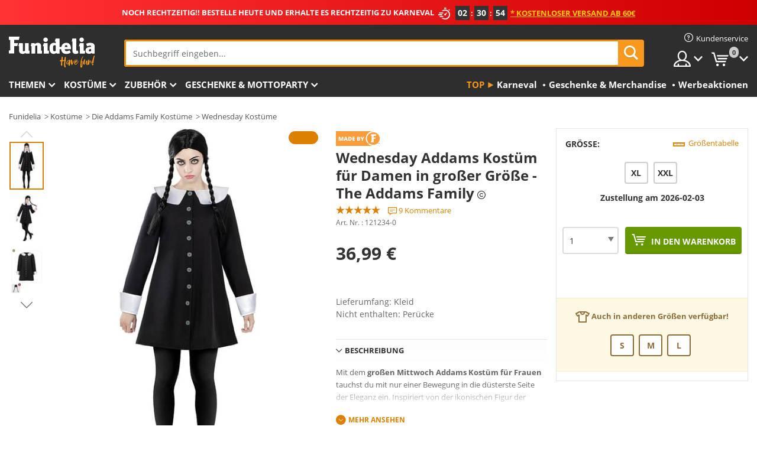

--- FILE ---
content_type: text/html; charset=UTF-8
request_url: https://www.funidelia.de/wednesday-addams-kostum-fur-damen-in-groer-groe-the-addams-family-121234.html
body_size: 24598
content:

<!DOCTYPE html>
<!--[if gt IE 8]><!-->
<html class="no-js" lang="de-DE">
<!--<![endif]-->
<head>
    <title>Wednesday Addams Kostüm für Damen in großer Größe - The Addams Family | Funidelia</title>
    <meta charset="UTF-8">
<meta http-equiv="X-UA-Compatible" content="IE=edge">
<meta name="description" content="Entdecke den größten Onlineshop für Kostüme! Hier findest du alles für deine Kostümpartys, Halloween und Karneval. 24h Versand.">
<meta name="HandheldFriendly" content="True">
<meta name="apple-mobile-web-app-capable" content="yes">
<meta name="viewport" content="width=device-width,initial-scale=1,maximum-scale=1,minimum-scale=1,user-scalable=0">
<meta property="og:title" content="Wednesday Addams Kostüm für Damen in großer Größe - The Addams Family | Funidelia">
<meta property="og:url" content="https://www.funidelia.de/wednesday-addams-kostum-fur-damen-in-groer-groe-the-addams-family-121234.html">
<meta property="og:type" content="article">
<meta property="og:image" content="https://static1.funidelia.com/521742-f4_big/wednesday-addams-kostum-fur-damen-in-groer-groe-the-addams-family.jpg">
<meta property="og:description" content="Entdecke den größten Onlineshop für Kostüme! Hier findest du alles für deine Kostümpartys, Halloween und Karneval. 24h Versand.">
<meta property="og:site_name" content="Funidelia">
<meta name="twitter:card" content="summary_large_image">
<meta name="twitter:site" content="@funidelia">
<meta name="twitter:creator" content="@funidelia">
<meta name="twitter:title" content="Wednesday Addams Kostüm für Damen in großer Größe - The Addams Family | Funidelia">
<meta name="twitter:description" content="Entdecke den größten Onlineshop für Kostüme! Hier findest du alles für deine Kostümpartys, Halloween und Karneval. 24h Versand.">
<meta name="twitter:image" content="https://static1.funidelia.com/521742-f4_big/wednesday-addams-kostum-fur-damen-in-groer-groe-the-addams-family.jpg">
<meta name="theme-color" content="#565656">
<meta name="msapplication-navbutton-color" content="#565656">
<meta name="apple-mobile-web-app-capable" content="yes">
<meta name="apple-mobile-web-app-status-bar-style" content="black">
<link href="https://www.funidelia.de/wednesday-addams-kostum-fur-damen-in-groer-groe-the-addams-family-121234.html" rel="canonical">
<link href="https://www.funidelia.es/disfraz-de-miercoles-addams-para-mujer-talla-grande-la-familia-addams-121234.html" rel="alternate" hreflang="es-ES">
<link href="https://www.funidelia.be/deguisement-mercredi-addams-femme-grande-taille-la-famille-addams-121234.html" rel="alternate" hreflang="fr-BE">
<link href="https://www.funidelia.fr/deguisement-mercredi-addams-femme-grande-taille-la-famille-addams-121234.html" rel="alternate" hreflang="fr-FR">
<link href="https://www.funidelia.ch/wednesday-addams-kostum-fur-damen-in-groer-groe-the-addams-family-121234.html" rel="alternate" hreflang="de-CH">
<link href="https://www.funidelia.ch/fr/deguisement-mercredi-addams-femme-grande-taille-la-famille-addams-121234.html" rel="alternate" hreflang="fr-CH">
<link href="https://www.funidelia.ch/it/costume-da-mercoledi-addams-da-donna-taglie-forti-la-famiglia-addams-121234.html" rel="alternate" hreflang="it-CH">
<link href="https://www.funidelia.de/wednesday-addams-kostum-fur-damen-in-groer-groe-the-addams-family-121234.html" rel="alternate" hreflang="de-DE">
<link href="https://www.funidelia.at/wednesday-addams-kostum-fur-damen-in-groer-groe-the-addams-family-121234.html" rel="alternate" hreflang="de-AT">
<link href="https://www.funidelia.co.uk/wednesday-addams-costume-for-women-plus-size-the-addams-family-121234.html" rel="alternate" hreflang="en-GB">
<link href="https://www.funidelia.ie/wednesday-addams-costume-for-women-plus-size-the-addams-family-121234.html" rel="alternate" hreflang="en-IE">
<link href="https://www.funidelia.it/costume-da-mercoledi-addams-da-donna-taglie-forti-la-famiglia-addams-121234.html" rel="alternate" hreflang="it-IT">
<link href="https://www.funidelia.pt/fato-de-wednesday-addams-para-mulher-tamanho-grande-a-familia-addams-121234.html" rel="alternate" hreflang="pt-PT">
<link href="https://www.funidelia.nl/wednesday-addams-kostuum-voor-dames-in-grote-maat-the-addams-family-121234.html" rel="alternate" hreflang="nl-NL">
<link href="https://www.funidelia.pl/stroj-wednesday-addams-dla-kobiet-plus-size-rodzina-addamsow-121234.html" rel="alternate" hreflang="pl-PL">
<link href="https://www.funidelia.dk/wednesday-addams-kostume-til-kvinder-plus-storrelse-the-addams-family-121234.html" rel="alternate" hreflang="da-DK">
<link href="https://www.funidelia.se/maskeraddrakt-wednesday-addams-for-henne-stor-storlek-the-addams-family-121234.html" rel="alternate" hreflang="sv-SE">
<link href="https://www.funidelia.cz/plus-size-kostm-wednesday-addamsova-pro-eny-addamsova-rodina-121234.html" rel="alternate" hreflang="cs-CZ">
<link href="https://www.funidelia.no/wednesday-addams-kostyme-til-dame-plus-size-the-addams-familie-121234.html" rel="alternate" hreflang="nn-NO">
<link href="https://www.funidelia.fi/wednesday-addams-naamiaisasu-naiselle-plus-koko-addamsin-perhe-121234.html" rel="alternate" hreflang="fi-FI">
<link href="https://www.funidelia.ro/costum-wednesday-addams-pentru-femei-mrimi-mari-familia-addams-121234.html" rel="alternate" hreflang="ro-RO">
<link href="https://www.funidelia.gr/gynaikeia-stole-gouensntei-antams-se-megala-megethe-oikogeneia-antams-121234.html" rel="alternate" hreflang="el-GR">
<link href="https://www.funidelia.hr/wednesday-addams-kostim-za-ene-plus-veliine-obitelj-addams-121234.html" rel="alternate" hreflang="hr-HR">
<link href="https://www.funidelia.hu/wednesday-addams-jelmez-nknek-plus-size-addams-family-121234.html" rel="alternate" hreflang="hu-HU">
<link href="https://www.funidelia.sk/damsky-kostm-wednesday-addams-v-nadmernej-vekosti-the-addams-family-121234.html" rel="alternate" hreflang="sk-SK">
<link href="https://www.funidelia.ru/------------121234.html" rel="alternate" hreflang="ru-RU">
<link href="https://www.funidelia.bg/srada-adams-kostum-za-zeni-golam-razmer-semejstvo-addams-121234.html" rel="alternate" hreflang="bg-BG">
<link href="https://www.funidelia.ee/kolme-paeva-kostuum-naistele-suurus-xxl-addamsi-perekond-121234.html" rel="alternate" hreflang="et-EE">
<link href="https://www.funidelia.lt/treiadienio-addams-kostiumas-didelms-moterims-addams-eima-121234.html" rel="alternate" hreflang="lt-LT">
<link href="https://www.funidelia.lv/milas-addams-kostms-sieviet-m-addams-imene-121234.html" rel="alternate" hreflang="lv-LV">
<link href="https://www.funidelia.si/wednesday-addams-kostum-za-enske-veje-velikosti-the-addams-family--121234.html" rel="alternate" hreflang="sl-SL">
<link href="https://www.funidelia.rs/------------121234.html" rel="alternate" hreflang="sr-RS">
<link href="https://www.funidelia.is/mivikudagurinn-adaandi-buningur-fyrir-konur-stor-str-the-addams-family-121234.html" rel="alternate" hreflang="is-IS">
<link href="https://www.funidelia.es/disfraz-de-miercoles-addams-para-mujer-talla-grande-la-familia-addams-121234.html" rel="alternate" hreflang="es">
<link href="https://www.funidelia.fr/deguisement-mercredi-addams-femme-grande-taille-la-famille-addams-121234.html" rel="alternate" hreflang="fr">
<link href="https://www.funidelia.de/wednesday-addams-kostum-fur-damen-in-groer-groe-the-addams-family-121234.html" rel="alternate" hreflang="de">
<link href="https://www.funidelia.nl/wednesday-addams-kostuum-voor-dames-in-grote-maat-the-addams-family-121234.html" rel="alternate" hreflang="nl">
<link href="https://www.funidelia.pt/fato-de-wednesday-addams-para-mulher-tamanho-grande-a-familia-addams-121234.html" rel="alternate" hreflang="pt">
<link href="https://www.funidelia.it/costume-da-mercoledi-addams-da-donna-taglie-forti-la-famiglia-addams-121234.html" rel="alternate" hreflang="it">
<link href="https://static1.funidelia.com" rel="preconnect" crossorigin="">
<link href="https://static1.funidelia.com" rel="dns-prefetch">
<link href="/newfront/css/funidelia6/fancybox.min.css" rel="stylesheet">
<link href="/newfront/css/funidelia6/bootstrap-datetimepicker.min.css" rel="stylesheet">
<link href="/newfront/css/funidelia6/global.css" rel="stylesheet">
<link href="/newfront/css/funidelia6/cookieconsent.css" rel="stylesheet">
<style>[class^="size-"], [class*=" size-"] { background: transparent url("/img/int/de/comments-size2.png") 0px 0px no-repeat; }
#size  { background: url("/img/int/de/comments-size2.png") no-repeat scroll 0 -49px transparent; height: 36px; width: 170px; }
 
.tooltip-select .dropdown-menu { min-width: 290px; }
</style>
<script src="/newfront/js/funidelia6/cookie-consent-didomi.js" defer></script>
<script src="//widget.trustpilot.com/bootstrap/v5/tp.widget.bootstrap.min.js" async></script>
<script src="/newfront/js/funidelia6/libs/jquery.js"></script>
<script src="/newfront/js/funidelia6/libs/lazysizes.min.js"></script>
<script type="text/javascript">window.didomiConfig = { languages: { enabled: ['de'], default: 'de' } };</script>    <meta name="csrf-param" content="_csrf">
    <meta name="csrf-token" content="OUFhbFVQN2RgIxcnGSltXH8yM1obYF8obwIXXT43AxN8eVECMhVtMw==">
    <!-- Fonts -->
    <style>
        /* ------------------------------------------------------ */
        /* FONTS */
        /* ------------------------------------------------------ */
        @font-face {
            font-display: swap;
            font-family: 'Open Sans';
            font-style: normal;
            font-weight: 400;
            src: local('Open Sans'), local('OpenSans'), url(https://fonts.gstatic.com/s/opensans/v13/K88pR3goAWT7BTt32Z01mxJtnKITppOI_IvcXXDNrsc.woff2) format('woff2');
            unicode-range: U+0460-052F, U+20B4, U+2DE0-2DFF, U+A640-A69F
        }

        @font-face {
            font-display: swap;
            font-family: 'Open Sans';
            font-style: normal;
            font-weight: 400;
            src: local('Open Sans'), local('OpenSans'), url(https://fonts.gstatic.com/s/opensans/v13/RjgO7rYTmqiVp7vzi-Q5URJtnKITppOI_IvcXXDNrsc.woff2) format('woff2');
            unicode-range: U+0400-045F, U+0490-0491, U+04B0-04B1, U+2116
        }

        @font-face {
            font-display: swap;
            font-family: 'Open Sans';
            font-style: normal;
            font-weight: 400;
            src: local('Open Sans'), local('OpenSans'), url(https://fonts.gstatic.com/s/opensans/v13/LWCjsQkB6EMdfHrEVqA1KRJtnKITppOI_IvcXXDNrsc.woff2) format('woff2');
            unicode-range: U+1F00-1FFF
        }

        @font-face {
            font-display: swap;
            font-family: 'Open Sans';
            font-style: normal;
            font-weight: 400;
            src: local('Open Sans'), local('OpenSans'), url(https://fonts.gstatic.com/s/opensans/v13/xozscpT2726on7jbcb_pAhJtnKITppOI_IvcXXDNrsc.woff2) format('woff2');
            unicode-range: U+0370-03FF
        }

        @font-face {
            font-display: swap;
            font-family: 'Open Sans';
            font-style: normal;
            font-weight: 400;
            src: local('Open Sans'), local('OpenSans'), url(https://fonts.gstatic.com/s/opensans/v13/59ZRklaO5bWGqF5A9baEERJtnKITppOI_IvcXXDNrsc.woff2) format('woff2');
            unicode-range: U+0102-0103, U+1EA0-1EF9, U+20AB
        }

        @font-face {
            font-display: swap;
            font-family: 'Open Sans';
            font-style: normal;
            font-weight: 400;
            src: local('Open Sans'), local('OpenSans'), url(https://fonts.gstatic.com/s/opensans/v13/u-WUoqrET9fUeobQW7jkRRJtnKITppOI_IvcXXDNrsc.woff2) format('woff2');
            unicode-range: U+0100-024F, U+1E00-1EFF, U+20A0-20AB, U+20AD-20CF, U+2C60-2C7F, U+A720-A7FF
        }

        @font-face {
            font-display: swap;
            font-family: 'Open Sans';
            font-style: normal;
            font-weight: 400;
            src: local('Open Sans'), local('OpenSans'), url(https://fonts.gstatic.com/s/opensans/v13/cJZKeOuBrn4kERxqtaUH3VtXRa8TVwTICgirnJhmVJw.woff2) format('woff2');
            unicode-range: U+0000-00FF, U+0131, U+0152-0153, U+02C6, U+02DA, U+02DC, U+2000-206F, U+2074, U+20AC, U+2212, U+2215, U+E0FF, U+EFFD, U+F000
        }

        @font-face {
            font-display: swap;
            font-family: 'Open Sans';
            font-style: normal;
            font-weight: 700;
            src: local('Open Sans Bold'), local('OpenSans-Bold'), url(https://fonts.gstatic.com/s/opensans/v13/k3k702ZOKiLJc3WVjuplzK-j2U0lmluP9RWlSytm3ho.woff2) format('woff2');
            unicode-range: U+0460-052F, U+20B4, U+2DE0-2DFF, U+A640-A69F
        }

        @font-face {
            font-display: swap;
            font-family: 'Open Sans';
            font-style: normal;
            font-weight: 700;
            src: local('Open Sans Bold'), local('OpenSans-Bold'), url(https://fonts.gstatic.com/s/opensans/v13/k3k702ZOKiLJc3WVjuplzJX5f-9o1vgP2EXwfjgl7AY.woff2) format('woff2');
            unicode-range: U+0400-045F, U+0490-0491, U+04B0-04B1, U+2116
        }

        @font-face {
            font-display: swap;
            font-family: 'Open Sans';
            font-style: normal;
            font-weight: 700;
            src: local('Open Sans Bold'), local('OpenSans-Bold'), url(https://fonts.gstatic.com/s/opensans/v13/k3k702ZOKiLJc3WVjuplzBWV49_lSm1NYrwo-zkhivY.woff2) format('woff2');
            unicode-range: U+1F00-1FFF
        }

        @font-face {
            font-display: swap;
            font-family: 'Open Sans';
            font-style: normal;
            font-weight: 700;
            src: local('Open Sans Bold'), local('OpenSans-Bold'), url(https://fonts.gstatic.com/s/opensans/v13/k3k702ZOKiLJc3WVjuplzKaRobkAwv3vxw3jMhVENGA.woff2) format('woff2');
            unicode-range: U+0370-03FF
        }

        @font-face {
            font-display: swap;
            font-family: 'Open Sans';
            font-style: normal;
            font-weight: 700;
            src: local('Open Sans Bold'), local('OpenSans-Bold'), url(https://fonts.gstatic.com/s/opensans/v13/k3k702ZOKiLJc3WVjuplzP8zf_FOSsgRmwsS7Aa9k2w.woff2) format('woff2');
            unicode-range: U+0102-0103, U+1EA0-1EF9, U+20AB
        }

        @font-face {
            font-display: swap;
            font-family: 'Open Sans';
            font-style: normal;
            font-weight: 700;
            src: local('Open Sans Bold'), local('OpenSans-Bold'), url(https://fonts.gstatic.com/s/opensans/v13/k3k702ZOKiLJc3WVjuplzD0LW-43aMEzIO6XUTLjad8.woff2) format('woff2');
            unicode-range: U+0100-024F, U+1E00-1EFF, U+20A0-20AB, U+20AD-20CF, U+2C60-2C7F, U+A720-A7FF
        }

        @font-face {
            font-display: swap;
            font-family: 'Open Sans';
            font-style: normal;
            font-weight: 700;
            src: local('Open Sans Bold'), local('OpenSans-Bold'), url(https://fonts.gstatic.com/s/opensans/v13/k3k702ZOKiLJc3WVjuplzOgdm0LZdjqr5-oayXSOefg.woff2) format('woff2');
            unicode-range: U+0000-00FF, U+0131, U+0152-0153, U+02C6, U+02DA, U+02DC, U+2000-206F, U+2074, U+20AC, U+2212, U+2215, U+E0FF, U+EFFD, U+F000
        }

        @font-face {
            font-family: 'iconfuni';
            font-display: swap;
            src: url('https://static1.funidelia.com/fonts/funidelia6/iconfuni.eot?m8h5y2');
            src: url('https://static1.funidelia.com/fonts/funidelia6/iconfuni.eot?m8h5y2#iefix') format('embedded-opentype'),
            url('https://static1.funidelia.com/fonts/funidelia6/iconfuni.ttf?m8h5y2') format('truetype'),
            url('https://static1.funidelia.com/fonts/funidelia6/iconfuni.woff?m8h5y2') format('woff'),
            url('https://static1.funidelia.com/fonts/funidelia6/iconfuni.svg?m8h5y2#iconfuni') format('svg');
            font-weight: normal;
            font-style: normal;
        }
    </style>


    <!-- I: Pixels Header -->
    <!-- I: GOOGLE ANALYTICS -->
<script type="text/javascript">
    
    function getCookie(k){ return(document.cookie.match('(^|; )'+k+'=([^;]*)')||0)[2] }
  if (typeof ga !== 'undefined') {
        ga('create', 'UA-42462618-1', 'auto');
        ga('require', 'displayfeatures');
        // AB Test variable
        ga('set', 'dimension4', 'Control');
        // Multilanguage custom dimension
      (function(window) {
          var d=(window.location.host).split("."); d=d[d.length-1];
          if(d==='ch' && typeof ga!=='undefined') {
              var p=(window.location.pathname).split("/"); p=(p.length>1)? p[1]:p;
              if(p.match(/^[a-zA-Z]{2}$/gi))
                    ga('set', 'dimension5', p);
            }
        })(window);
        // ClientID cookie to custom dimension
      (function(clientId) {
          if(typeof clientId!=='undefined' && clientId!=='') {
              var c=(clientId.split(".")[2] + '.' + clientId.split(".")[3]);
                ga('set', 'dimension6', c);
            }
        })(getCookie('_ga'));

        // Send the page view
        ga('send', 'pageview');
        ga('require', 'ecommerce');
    }
</script>
<!-- F: GOOGLE ANALYTICS -->
    <!-- F: Pixels Header -->
    <meta name="format-detection" content="telephone=no">

    <link rel="shortcut icon" href="https://static1.funidelia.com/img/icons/funidelia6/favicon.ico"/>
    <link rel="apple-touch-icon" sizes="57x57"
          href="https://static1.funidelia.com/img/icons/funidelia6/apple-touch-icon-57x57.png">
    <link rel="apple-touch-icon" sizes="72x72"
          href="https://static1.funidelia.com/img/icons/funidelia6/apple-touch-icon-72x72.png">
    <link rel="apple-touch-icon" sizes="114x114"
          href="https://static1.funidelia.com/img/icons/funidelia6/apple-touch-icon-114x114.png">
    <link rel="apple-touch-icon" sizes="144x144"
          href="https://static1.funidelia.com/img/icons/funidelia6/apple-touch-icon-144x144.png">
    <link rel="apple-touch-icon" sizes="60×60"
          href="https://static1.funidelia.com/img/icons/funidelia6/touch-icon-iphone-60x60.png">
    <link rel="apple-touch-icon" sizes="76×76"
          href="https://static1.funidelia.com/img/icons/funidelia6/touch-icon-ipad-76x76.png">
    <link rel="apple-touch-icon" sizes="120×120"
          href="https://static1.funidelia.com/img/icons/funidelia6/touch-icon-iphone-retina-120x120.png">
    <link rel="apple-touch-icon" sizes="152×152"
          href="https://static1.funidelia.com/img/icons/funidelia6/touch-icon-ipad-retina-152x152.png">
    <link rel="apple-touch-icon" sizes="180×180"
          href="https://static1.funidelia.com/img/icons/funidelia6/apple-touch-icon-180x180.png">
    <link rel="icon" sizes="192×192" href="https://static1.funidelia.com/img/icons/funidelia6/touch-icon-192x192.png">
    <link rel="icon" sizes="128×128" href="https://static1.funidelia.com/img/icons/funidelia6/touch-icon-128x128.png">

    </head>
<body id="product-page">
<!-- Google Tag Manager -->
<script>                    
                    dataLayer = window.dataLayer||[];
                    dataLayer.push({"id_product":"121234","avgval":0,"numval":0,"id_shop":7,"id_lang":4,"store":"de","currency":"EUR","environment":"PRO","vertexModeShopEnabled":1,"vertexModeLangEnabled":1,"vertexEventShops":["1","2","4","6","7","8","9","10","11","12","13","16","20","21","24","25","29","31","39","42","43","48","50","52"],"vertexEventLangs":["1","2","3","4","5","6","7","8","9","10","11","12","14","23","26","27","29","30","31"],"languageCode":"de-DE","testAbName":"","id_testab_segment":"","pageCategory":"product"});
                    function gtag(){dataLayer.push(arguments);}
                    gtag('js', new Date());
                </script><script>
                window.dataLayer = window.dataLayer || [];
                function gtag(){dataLayer.push(arguments);}
                gtag('config', {
                    'allow_enhanced_conversions': true
                });
                var enhanced_conversion_data = {};
                </script>
                <!-- Google tag (gtag.js) -->
                <script async src='https://www.googletagmanager.com/gtag/js?id=AW-941662587'></script>
                <script>
                window.dataLayer = window.dataLayer || [];
                function gtag(){dataLayer.push(arguments);}
                gtag('js', new Date());
                gtag('config', 'AW-941662587');
                </script><noscript><iframe src="//www.googletagmanager.com/ns.html?id=GTM-M8D3D2J5"
                height="0" width="0" style="display:none;visibility:hidden"></iframe></noscript>
                <script>(function(w,d,s,l,i){w[l]=w[l]||[];w[l].push({'gtm.start':
                new Date().getTime(),event:'gtm.js'});var f=d.getElementsByTagName(s)[0],
                j=d.createElement(s),dl=l!='dataLayer'?'&l='+l:'';j.async=true;j.src=
                '//www.googletagmanager.com/gtm.js?id='+i+dl;f.parentNode.insertBefore(j,f);
                })(window,document,'script','dataLayer','GTM-M8D3D2J5');</script><!-- End Google Tag Manager -->
<script type="text/javascript">var languageItems=(function(){var _languages={"d4a8968f52233729744797511ed0b4c0":"Möchten Sie wirklich diese Produkte löschen?","80ebdccece38141cd9c0f9b3b623091f":"Möchten Sie wirklich dieses Produkt löschen?","074b03b4412887edb3e3a82e13af0805":"Sprache: {name}","c9cc8cce247e49bae79f15173ce97354":"Speichern","d3d2e617335f08df83599665eef8a418":"Schließen","2c001e112362cf23b3ae510a082bfd2f":"Mehr ansehen","92eb39a1407d02c39fc0403548241472":"Schließen","c505a523b530a1d6cbe1032888faf4cf":"Alle Optionen anzeigen","dc52ced9d4cb3e54bc844d244eabf16e":"Verbergen","a1bb4005c97d90c2b9e6e5e70aeb4a39":"Siehe Produktbeschreibung","89de7cdf72ec3e86dc4e9f855cceceeb":"Größe","d20f652b79b41449b66aaa14831b6b12":"Kaufen","4cb47e60921d2f6c40e1983714081495":"Suchtipps","9cfefed8fb9497baa5cd519d7d2bb5d7":"in"};return{getLanguageItems:function(){return _languages;}};})();</script>
<!-- HEADER START -->
<script type="application/ld+json">{"@context":"http:\/\/schema.org\/","@type":"Organization","name":"Funidelia","legalName":"FUNIGLOBAL DEVELOPMENTS SL","url":"https:\/\/www.funidelia.info","logo":"https:\/\/www.funidelia.de\/img\/global\/funidelia_logo.png","brand":{"@type":"Brand","name":"Funidelia","logo":"https:\/\/www.funidelia.de\/img\/global\/funidelia_logo.png","slogan":"Have Fun!","url":"https:\/\/www.funidelia.de\/"}}</script><header id="header">
    <section id="header-msg" class="wclock">
	<span class="txt-h1">NOCH RECHTZEITIG!! BESTELLE HEUTE UND ERHALTE ES RECHTZEITIG ZU KARNEVAL</span> <div id="clock" data-toggle="tooltip"></div> <span class="txt-h2">* Kostenloser Versand ab 60€</span>
	<script type="text/javascript">
		var limit_date = '2026-02-02 23:59:00';
	</script>
</section>
    <div id="header-ctt" class="container">
        <h2 id="header-brand"><a href="/" title="Zur Startseite gehen">Funidelia ist dein online shop für Kostüme und Zubehör.</a></h2>
        <section id="header-nav">
			<ul class="header-nav-menu">
				<li class="head-client"><a href="/faq/kundenservice" title="Kundenservice" class="opt" ><i class="ico-hn-client"></i><span class="txt">Kundenservice</span></a></li>
				<li class="head-sep"></li>
				<li class="head-search"><a href="#" title="Suchen" class="opt js-head-search"><span class="txt">Suchen</span></a></li>
				<li class="head-user dropdown">
					<a class="opt dropdown-toggle" data-toggle="dropdown" aria-haspopup="true" aria-expanded="false" title="Mein Konto"><span class="txt">Mein Konto</span></a>
					<div class="dropdown-menu dropdown-menu-right">
						<div id="my-account-login-form" style="display: block;">
							<span class="hidden">Im Konto anmelden:</span>
							<form id="loginForm-header" name="loginForm" method="POST" action="/index.php?controller=authentication" class="form">
								<fieldset>
									<div class="form-group">
										<label for="loginForm-cps-email">E-Mail:</label>
										<input type="text" name="email" id="loginForm-cps-email" value="" class="form-control">
									</div>
									<div class="form-group">
										<label for="loginForm-cps-password">Passwort:</label>
										<input type="password" name="passwd" id="loginForm-cps-password" value="" class="form-control" />
									</div>
									<div class="form-group">
										<input type="submit" id="loginForm-header-submit" name="SubmitLogin" class="btn-form" value="Anmelden" />
										<span class="link" data-ref="/index.php?controller=password" onclick="window.location.href=this.getAttribute('data-ref');"
                                              title="Erhalten Sie ein neues Passwort">
                                            Passwort vergessen                                        </span>
									</div>
								</fieldset>
							</form>
						</div>
					</div>
				</li>
					<li id="cart" class="head-cart dropdown">
						<a href="https://www.funidelia.de/karten" title="Warenkorb" class="opt dropdown-toggle active" data-toggle="dropdown" id="slidecartBtn"><span class="txt">Warenkorb</span> <span class="badged num funi-blockcartbadge">&nbsp;</span></a>

						<div id="slidecart" class="slidecart dropdown-menu dropdown-menu-right">
							<span class="dropdown-header">Warenkorb</span>
							<div class="dropdown-padd">
                                <div class="lazyloading"></div>
							</div>
						</div>
					</li>
			</ul>
        </section>
		<section id="header-search">
			<div class="search-form">

				<form id="searhForm-header" action="/search" method="get">
					<fieldset>
						<div class="search-group">
							<label for="query">Suchen nach:</label>
							<input type="text" id="searchForm-query-header" name="query" class="form-control" placeholder="Suchbegriff eingeben..." />
							<input type="reset" value="x" class="searchForm-reset-header" />
							<span class="search-group-btn">
								<button type="submit" id="searchForm-submit-header" class="btn btn-search">
									<i class="icf-search"></i><span class="txt">Suchen</span>
								</button>
							</span>
						</div>
					</fieldset>
				</form>
			</div>
		</section>
<section id="header-menu">
	<a id="slidemenuBtn" href="#slidemenu" title="Was möchten Sie kaufen?" class="opt-menu dropdown-toggle"><span class="txt">Was möchten Sie kaufen?</span></a>
	<div id="slidemenu" >
		<div class="header-menu-responsive dropdown-menu">
			<ul class="header-menu-movil clearfix">
				<li class="opt-movil "><a title="Zurück gehen" class="sidr-close-window opt-back">Zurück gehen</a></li>
				<li class="opt-movil "><a title="Mein Konto" id="menu-movil-user-btn"  class="opt-user">Mein Konto</a></li>
				
				<li id="header-movil-user" class="clearfix">
					<div id="my-account-login-form-mobile" style="display: block;">
						<span class="hidden">Im Konto anmelden:</span>
						<form id="loginFormMobile" name="loginForm" method="POST" action="/index.php?controller=authentication&back=https://www.funidelia.de/wednesday-addams-kostum-fur-damen-in-groer-groe-the-addams-family-121234.html"  class="form">
							<fieldset>
								<div class="form-group">
									<label for="loginFormMobile-cps-email">E-Mail:</label>
									<input type="text" name="email" id="loginFormMobile-cps-email" value="" class="form-control">
								</div>
								<div class="form-group">
									<label for="loginFormMobile-cps-password">Passwort:</label>
									<input type="password" name="passwd" id="loginFormMobile-cps-password" value="" class="form-control" />
								</div>
								<input type="submit" id="loginFormMobile-submit" name="SubmitLogin" class="btn-form" value="Anmelden" />
                                <span class="link" data-ref="/index.php?controller=password" onclick="window.location.href=this.getAttribute('data-ref');"
                                      title="Erhalten Sie ein neues Passwort">
                                    Passwort vergessen                                </span>
							</fieldset>
						</form>
					</div>
				</li>
				
			</ul>
				<ul class="header-menu-nav clearfix">
					<li class="opt-links">
						<div class="menu-h2"><a href="#" title="Mehr Produkte">Top</a></div>
						<div class="dropdown clearfix">
							<div class="fdo clearfix">
								<ul class="clearfix">
											<li>
			<a href="/kostuemevents/karneval/5866" title="Karneval Und Faschings Kostüme" ><img data-src="https://static1.funidelia.com/img/fr_landing_block/funidelia6/landings/20170202_MENULINKS_CARNAVAL_DE_CH.gif" alt="Karneval" class="img lazyload"><span class="txt">Karneval</span></a>
    	</li>
		<li>
			<a href="/geschenke-geek/6235" title="Geschenke & Merchandise" ><img data-src="https://static1.funidelia.com/img/fr_landing_block/funidelia6/landings/20181029_MENULINKS_MERCHAND_REGALOSFRIKIS_DE.gif" alt="Geschenke & Merchandise" class="img lazyload"><span class="txt">Geschenke & Merchandise</span></a>
    	</li>
		<li>
			<a href="/funidelia-outlet/8822" title="Werbeaktionen" ><img data-src="https://static1.funidelia.com/img/fr_landing_block/funidelia6/landings/20250708_MENULINKS_PROMOCIONES_DE.jpg" alt="Werbeaktionen" class="img lazyload"><span class="txt">Werbeaktionen</span></a>
    	</li>
								</ul>
							</div>
						</div>
					</li>					
						<li class="opt-normal">
							<div class="menu-h2">
								<a href="/kostueme/951" title="Themen" >Themen</a>
							</div>
							<div class="dropdown">
								<div class="fdo clearfix">
										<div class="header-menu-cat">
											<div class="menu-column-title">
													<a title="Wir empfehlen:" >Wir empfehlen:</a>
											</div>
												<ul class="lst-cats">
															<li>
			<a class="gae-menu-mob" href="#" title=""></a>
		</li>
												</ul>
													</div>
													<div class="header-menu-tags ">
                                                        <div class="draggable-module">
                                                        													<div class="menu-column-title">
															<a title="🎉 Top Kostüme" >🎉 Top Kostüme</a>
									
													</div>
													<ul class="lst-tags clearfix">
																<li>
			<a href="/kostueme/tiere-insekten/3513" title="Tiere Kostüme">Tiere</a>
		</li>
		<li>
			<a href="/thema/polizei/4964" title="Polizei Kostüme">Polizei</a>
		</li>
		<li>
			<a href="/kostueme/piraten/3327" title="Piraten Kostüme">Piraten</a>
		</li>
		<li>
			<a href="/kostueme/essen-trinken/3514" title="Essen & Trinken Kostüme">Essen & Trinken</a>
		</li>
		<li>
			<a href="/thema/obst-fruechte/1270" title="Obst & Früchte Kostüme">Obst & Früchte</a>
		</li>
		<li>
			<a href="/kostueme/berufe/3508" title="Berufe Kostüme">Berufe</a>
		</li>
		<li>
			<a href="/kostueme/clowns-zirkus/3314" title="Clowns & Zirkus Kostüme">Clowns & Zirkus</a>
		</li>
		<li>
			<a href="/kostueme/games/3510" title="Videospiele Kostüme">Videospiele</a>
		</li>
		<li>
			<a href="/thema/steampunk/1482" title="Steampunk Kostüme">Steampunk</a>
		</li>
													</ul>
                                                        </div>
                                                        <div class="draggable-module">
                                                        													<div class="menu-column-title">
															<a title="🦸 Superhelden & Bösewichte Kostüme" >🦸 Superhelden & Bösewichte Kostüme</a>
									
													</div>
													<ul class="lst-tags clearfix">
																<li>
			<a href="/kostueme/batman/3050" title="Batman Kostüme">Batman</a>
		</li>
		<li>
			<a href="/thema/der-joker/4544" title="Joker Kostüme">Joker</a>
		</li>
		<li>
			<a href="/kostueme/harley-quinn/5196" title="Harley Quinn Kostüme">Harley Quinn</a>
		</li>
		<li>
			<a href="/kostueme/superman/3384" title="Superman Kostüme">Superman</a>
		</li>
		<li>
			<a href="/kostueme/wonder-woman/3444" title="Wonder Woman Kostüme">Wonder Woman</a>
		</li>
		<li>
			<a href="/kostueme/captain-america/3082" title="Captain America Kostüme">Captain America</a>
		</li>
		<li>
			<a href="/kostueme/catwoman/5711" title="Catwoman Kostüme">Catwoman</a>
		</li>
		<li>
			<a href="/kostueme/flash/3161" title="Flash Kostüme">Flash</a>
		</li>
		<li>
			<a href="/kostueme/power-rangers/3335" title="Power Rangers Kostüme">Power Rangers</a>
		</li>
		<li>
			<a href="/kostueme/spiderman/3376" title="Spiderman Kostüme">Spiderman</a>
		</li>
		<li>
			<a href="/kostueme/ninja-turtles/3240" title="Ninja Turtles Kostüme">Ninja Turtles</a>
		</li>
		<li>
			<a href="/kostueme/superhelden/3509" title="Alle Superhelden Kostüme">Alle Superhelden Kostüme</a>
		</li>
													</ul>
                                                        </div>
													</div>
													<div class="header-menu-tags ">
                                                        <div class="draggable-module">
                                                        													<div class="menu-column-title">
															<a title="⌛️ Jahrzehnte" >⌛️ Jahrzehnte</a>
									
													</div>
													<ul class="lst-tags clearfix">
																<li>
			<a href="/kostueme/charleston-20er-jahre-gangster-kabarett/3031" title="20er Jahre: Gangster & Kabarett Kostüme">20er Jahre: Gangster & Kabarett</a>
		</li>
		<li>
			<a href="/kostueme/50er-jahre-rock-roll/3034" title="50er Jahre: Rock & Roll Kostüme">50er Jahre: Rock & Roll</a>
		</li>
		<li>
			<a href="/kostueme/60er-jahre-hippie/3035" title="60er Jahre: Hippies Kostüme">60er Jahre: Hippies</a>
		</li>
		<li>
			<a href="/kostueme/70er-jahre-disco-musik-pumps/3036" title="70er Jahre: Disco Musik Kostüme">70er Jahre: Disco Musik</a>
		</li>
		<li>
			<a href="/kostueme/80er-jahre-pop-musik/3037" title="80er und 90er Jahre: Pop Musik Kostüme">80er und 90er Jahre: Pop Musik</a>
		</li>
		<li>
			<a href="/kostueme/jahrzehnte/3497" title="Alle Jahrzehnte Kostüme">Alle Jahrzehnte Kostüme</a>
		</li>
													</ul>
                                                        </div>
                                                        <div class="draggable-module">
                                                        													<div class="menu-column-title">
															<a title="⚔️  Epochen & Geschichte" >⚔️  Epochen & Geschichte</a>
									
													</div>
													<ul class="lst-tags clearfix">
																<li>
			<a href="/kostueme/roemer/3354" title="Rom Kostüme">Rom</a>
		</li>
		<li>
			<a href="/thema/wikinger/1540" title="Wikinger Kostüme">Wikinger</a>
		</li>
		<li>
			<a href="/thema/aegypten/1230" title="Ägypten Kostüme">Ägypten</a>
		</li>
		<li>
			<a href="/kostueme/mittelalter/3276" title="Mittelalter Kostüme">Mittelalter</a>
		</li>
		<li>
			<a href="/thema/hoehlenmenschen/1188" title="Höhlenmenschen Kostüme">Höhlenmenschen</a>
		</li>
		<li>
			<a href="/kostueme/western/3507" title="Western Kostüme">Western</a>
		</li>
		<li>
			<a href="/kostueme/kulturen-traditionen/3506" title="Alle Kulturen & Traditionen Kostüme">Alle Kulturen & Traditionen Kostüme</a>
		</li>
													</ul>
                                                        </div>
                                                        <div class="draggable-module">
                                                        													<div class="menu-column-title">
															<a title="🎬 Film und Serien" >🎬 Film und Serien</a>
									
													</div>
													<ul class="lst-tags clearfix">
																<li>
			<a href="/squid-game-kostume/8830" title="Squid Game Kostüme">Squid Game</a>
		</li>
		<li>
			<a href="/kostueme/harry-potter/3189" title="Harry Potter Kostüme">Harry Potter</a>
		</li>
		<li>
			<a href="/thema/minions/1286" title="Minions Kostüme">Minions</a>
		</li>
		<li>
			<a href="/peaky-blinders-kostume/8662" title="Peaky Blinders Kostüme">Peaky Blinders</a>
		</li>
		<li>
			<a href="/kostueme/grease/3179" title="Grease Kostüme">Grease</a>
		</li>
		<li>
			<a href="/kostueme/der-herr-der-ringe/3142" title="Der Herr der Ringe Kostüme">Der Herr der Ringe</a>
		</li>
		<li>
			<a href="/kostueme/charlie-die-schokoladenfabrik/3086" title="Charlie und die Schokoladenfabrik Kostüme">Charlie und die Schokoladenfabrik</a>
		</li>
		<li>
			<a href="/kostueme/der-zauberer-von-oz/3138" title="Der Zauberer von Oz Kostüme">Der Zauberer von Oz</a>
		</li>
		<li>
			<a href="/kostueme/star-wars/3378" title="Star Wars Kostüme">Star Wars</a>
		</li>
		<li>
			<a href="/kostueme/alice-im-wunderland/3017" title="Alice im Wunderland Kostüme">Alice im Wunderland</a>
		</li>
		<li>
			<a href="/kostueme/sesamstrasse/3049" title="Sesamstraße & The Muppets Kostüme">Sesamstraße & The Muppets</a>
		</li>
		<li>
			<a href="/kostueme/disney-prinzessinnen/3503" title="Disney Prinzessinnen Kostüme">Disney Prinzessinnen</a>
		</li>
		<li>
			<a href="/kostueme/disney/3543" title="Alle Disney Kostüme">Alle Disney Kostüme</a>
		</li>
		<li>
			<a href="/kostueme/film-und-serien/3502" title="Alle Film und Serien Kostüme">Alle Film und Serien Kostüme</a>
		</li>
													</ul>
                                                        </div>
													</div>
													<div class="header-menu-tags ">
                                                        <div class="draggable-module">
                                                        													<div class="menu-column-title">
															<a title="📺 Zeichentrickfilm" >📺 Zeichentrickfilm</a>
									
													</div>
													<ul class="lst-tags clearfix">
																<li>
			<a href="/kostueme/geschichten-von-ladybug/5984" title="Miraculous Ladybug Kostüme">Miraculous Ladybug</a>
		</li>
		<li>
			<a href="/kostueme/dragon-ball/3121" title="Dragon Ball Kostüme">Dragon Ball</a>
		</li>
		<li>
			<a href="/mascha-und-der-bar-kostume/7400" title="Mascha und der Bär Kostüme">Mascha und der Bär</a>
		</li>
		<li>
			<a href="/kostueme/pj-masks-pyjamahelden/6145" title="PJ Masks Kostüme">PJ Masks</a>
		</li>
		<li>
			<a href="/kostueme/paw-patrol/3517" title="PAW Patrol Kostüme">PAW Patrol</a>
		</li>
		<li>
			<a href="/kostueme/die-schluempfe/3260" title="Die Schlümpfe Kostüme">Die Schlümpfe</a>
		</li>
		<li>
			<a href="/kostueme/popeye/3334" title="Popeye Kostüme">Popeye</a>
		</li>
		<li>
			<a href="/kostueme/familie-feuerstein/3259" title="Familie Feuerstein Kostüme">Familie Feuerstein</a>
		</li>
		<li>
			<a href="/kostueme/scooby-doo/3360" title="Scooby Doo Kostüme">Scooby Doo</a>
		</li>
		<li>
			<a href="/kostueme/zeichentrickfilm/3501" title="Alle Zeichentrickfilm Kostüme">Alle Zeichentrickfilm Kostüme</a>
		</li>
													</ul>
                                                        </div>
                                                        <div class="draggable-module">
                                                        													<div class="menu-column-title">
															<a title="🎉 Mehr Karnevalskostüme" >🎉 Mehr Karnevalskostüme</a>
									
													</div>
													<ul class="lst-tags clearfix">
																<li>
			<a href="/kostueme/tiere-insekten/3513" title="Tiere Kostüme">Tiere</a>
		</li>
		<li>
			<a href="/thema/polizei/4964" title="Polizei Kostüme">Polizei</a>
		</li>
		<li>
			<a href="/kostueme/piraten/3327" title="Piraten Kostüme">Piraten</a>
		</li>
		<li>
			<a href="/kostueme/essen-trinken/3514" title="Essen & Trinken Kostüme">Essen & Trinken</a>
		</li>
		<li>
			<a href="/thema/obst-fruechte/1270" title="Obst & Früchte Kostüme">Obst & Früchte</a>
		</li>
		<li>
			<a href="/kostueme/berufe/3508" title="Berufe Kostüme">Berufe</a>
		</li>
		<li>
			<a href="/kostueme/clowns-zirkus/3314" title="Clowns & Zirkus Kostüme">Clowns & Zirkus</a>
		</li>
		<li>
			<a href="/kostueme/games/3510" title="Videospiele Kostüme">Videospiele</a>
		</li>
		<li>
			<a href="/thema/steampunk/1482" title="Steampunk Kostüme">Steampunk</a>
		</li>
		<li>
			<a href="/kostueme/lustige-originelle/3515" title="Lustige und Originelle Kostüme">Lustige und Originelle</a>
		</li>
		<li>
			<a href="/kostueme/aufblasbare/6205" title="Aufblasbare Kostüme Kostüme">Aufblasbare Kostüme</a>
		</li>
													</ul>
                                                        </div>
                                                        <div class="draggable-module">
                                                        													<div class="menu-column-title">
															<a title="🥳 Mottoparty" >🥳 Mottoparty</a>
									
													</div>
													<ul class="lst-tags clearfix">
																<li>
			<a href="/kostuemevents/karneval/5866" title="Karneval und Faschings Kostüme">Karneval und Faschings</a>
		</li>
		<li>
			<a href="/kostueme/halloween/3532" title="Halloween Kostüme">Halloween</a>
		</li>
		<li>
			<a href="/kostuemevents/junggesellenabschiede/5868" title="Junggesellenabschiede Kostüme">Junggesellenabschiede</a>
		</li>
		<li>
			<a href="/kostuemevents/oktoberfest/5874" title="Oktoberfest Kostüme">Oktoberfest</a>
		</li>
		<li>
			<a href="/kostuemevents/st-patrick/5876" title="St. Patrick Kostüme">St. Patrick</a>
		</li>
		<li>
			<a href="/kostuemevents/weihnachten/5872" title="Weihnachten Kostüme">Weihnachten</a>
		</li>
													</ul>
                                                        </div>
									</div>
								</div>
								<ul class="all">
									<li class="all">
										<a href="/kostueme/951" title="Alle ansehen">Alle ansehen</a>
									</li>
								</ul>
									<img data-src="https://static1.funidelia.com/img/fr_landing_block/funidelia6/landings/202111_FUNIDELIA_CAB_MENU_DISFRACES_NAVIDAD1.jpg" alt="" class="header-menu-img lazyload">
							</div>
						</li>
						<li class="opt-normal">
							<div class="menu-h2">
								<a href="/kostueme/951" title="Themen Kostüme" >Kostüme</a>
							</div>
							<div class="dropdown">
								<div class="fdo clearfix">
										<div class="header-menu-cat">
											<div class="menu-column-title">
													<a title="Wir empfehlen:" >Wir empfehlen:</a>
											</div>
												<ul class="lst-cats">
															<li>
			<a class="gae-menu-mob" href="#" title=""></a>
		</li>
												</ul>
													</div>
													<div class="header-menu-tags ">
                                                        <div class="draggable-module">
                                                        													<div class="menu-column-title">
															<a title="👫 Kostüme Für Erwachsene" >👫 Kostüme Für Erwachsene</a>
									
													</div>
													<ul class="lst-tags clearfix">
																<li>
			<a href="/kostueme-fuer/herren/1630" title="Kostüme für Herren">Kostüme für Herren</a>
		</li>
		<li>
			<a href="/kostueme-fuer/damen/1631" title="Kostüme für Damen">Kostüme für Damen</a>
		</li>
		<li>
			<a href="/kostueme-fuer/erwachsene/1643" title="Alle Kostüme für Erwachsene">Alle Kostüme für Erwachsene</a>
		</li>
													</ul>
                                                        </div>
													</div>
													<div class="header-menu-tags ">
                                                        <div class="draggable-module">
                                                        													<div class="menu-column-title">
															<a title="👧 Kostüme für Kinder" >👧 Kostüme für Kinder</a>
									
													</div>
													<ul class="lst-tags clearfix">
																<li>
			<a href="/kostueme-fuer/jungen/1636" title="Kostüme für Jungen">Kostüme für Jungen</a>
		</li>
		<li>
			<a href="/kostueme-fuer/maedchen/1637" title="Kostüme für Mädchen">Kostüme für Mädchen</a>
		</li>
		<li>
			<a href="/kostueme-fuer/babys/1646" title="Kostüme für Baby">Kostüme für Baby</a>
		</li>
		<li>
			<a href="/kostueme-fuer/kinder/1645" title="Alle Kostüme für Kinder">Alle Kostüme für Kinder</a>
		</li>
													</ul>
                                                        </div>
													</div>
													<div class="header-menu-tags ">
                                                        <div class="draggable-module">
                                                        													<div class="menu-column-title">
															<a title="🤠 Andere Kostüme" >🤠 Andere Kostüme</a>
									
													</div>
													<ul class="lst-tags clearfix">
																<li>
			<a href="/kostueme/grosse-groessen/3758" title="Große Größen">Große Größen</a>
		</li>
		<li>
			<a href="/kostueme/sexy/1087" title="Sexy Kostüme">Sexy</a>
		</li>
		<li>
			<a href="/partner-kostume/8110" title="Partner">Partner</a>
		</li>
		<li>
			<a href="/gruppenkostume/6268" title="Gruppen & Familie">Gruppen & Familie</a>
		</li>
		<li>
			<a href="/kostueme/hundekostuem/1642" title="Hunde Kostüme">Hunde</a>
		</li>
		<li>
			<a href="/kostueme/guenstige/4391" title="Günstige Kostüme">Günstige Kostüme</a>
		</li>
		<li>
			<a href="/funidelia-outlet/8822" title="Werbeaktionen">Werbeaktionen</a>
		</li>
													</ul>
                                                        </div>
									</div>
								</div>
								<ul class="all">
									<li class="all">
										<a href="/kostueme/951" title="Alle ansehen">Alle ansehen</a>
									</li>
								</ul>
									<img data-src="https://static1.funidelia.com/img/fr_landing_block/funidelia6/landings/201908_FUNIDELIA_CAB_MENU_DISFRACES_HALLOWEEN.jpg" alt="" class="header-menu-img lazyload">
							</div>
						</li>
						<li class="opt-normal">
							<div class="menu-h2">
								<a href="/zubehoer/5814" title="Zubehör für Kostüme" >Zubehör</a>
							</div>
							<div class="dropdown">
								<div class="fdo clearfix">
										<div class="header-menu-cat">
											<div class="menu-column-title">
													<a title="Wir empfehlen:" >Wir empfehlen:</a>
											</div>
												<ul class="lst-cats">
															<li>
			<a class="gae-menu-mob" href="#" title=""></a>
		</li>
												</ul>
													</div>
													<div class="header-menu-tags ">
                                                        <div class="draggable-module">
                                                        													<div class="menu-column-title">
															<a title="🎩 Kostüme Zubehör" >🎩 Kostüme Zubehör</a>
									
													</div>
													<ul class="lst-tags clearfix">
																<li>
			<a href="/peruecken/1058" title="Perücken für Kostüme">Perücken</a>
		</li>
		<li>
			<a href="/make-up/5817" title="Schminke für Kostüme">Schminke</a>
		</li>
		<li>
			<a href="/hut-helme/5825" title="Hüte für Kostüme">Hüte</a>
		</li>
		<li>
			<a href="/tutus-unterrocke/1105" title="Tutus für Kostüme">Tutus</a>
		</li>
		<li>
			<a href="/boas/905" title="Boas für Kostüme">Boas</a>
		</li>
		<li>
			<a href="/leggins-strumpfhosen/1022" title="Leggins & Strumpfhosen für Kostüme">Leggins & Strumpfhosen</a>
		</li>
		<li>
			<a href="/umhaenge/918" title="Umhänge für Kostüme">Umhänge</a>
		</li>
		<li>
			<a href="/fluegel-triebwerke/889" title="Flügel & Triebwerke für Kostüme">Flügel & Triebwerke</a>
		</li>
		<li>
			<a href="/lichtschwert/5843" title="Lichtschwerter für Kostüme">Lichtschwerter</a>
		</li>
		<li>
			<a href="/helme/922" title="Helme für Kostüme">Helme</a>
		</li>
		<li>
			<a href="/barte-schnurrbarte/898" title="Bärte & Schnurrbärte für Kostüme">Bärte & Schnurrbärte</a>
		</li>
		<li>
			<a href="/haarreife/1094" title="Haarreife für Kostüme">Haarreife</a>
		</li>
		<li>
			<a href="/brillen/965" title="Brillen für Kostüme">Brillen</a>
		</li>
		<li>
			<a href="/zubehoer/5814" title="Alle Zuberhör für Kostüme">Alle Zuberhör</a>
		</li>
													</ul>
                                                        </div>
                                                        <div class="draggable-module">
                                                        													<div class="menu-column-title">
															<a title="🎭 Kostüme Masken" >🎭 Kostüme Masken</a>
									
													</div>
													<ul class="lst-tags clearfix">
																<li>
			<a href="/augenmasken/892" title="Augenmasken für Kostüme">Augenmasken</a>
		</li>
		<li>
			<a href="/masken/venezianische/3744" title="Italien & Venedig Masken für Kostüme">Italien & Venedig Masken</a>
		</li>
		<li>
			<a href="/masken/tiere/5985" title="Tiere Masken für Kostüme">Tiere Masken</a>
		</li>
		<li>
			<a href="/masken/clown/6211" title="Clowns & Zirkus Masken für Kostüme">Clowns & Zirkus Masken</a>
		</li>
		<li>
			<a href="/masken/1017" title="Alle Masken für Kostüme">Alle Masken</a>
		</li>
													</ul>
                                                        </div>
													</div>
													<div class="header-menu-tags ">
                                                        <div class="draggable-module">
                                                        													<div class="menu-column-title">
															<a title="🎃 Halloween Zubehör" >🎃 Halloween Zubehör</a>
									
													</div>
													<ul class="lst-tags clearfix">
																<li>
			<a href="/zubehoer/halloween/6025" title="Halloween Zubehör für Kostüme">Halloween Zubehör</a>
		</li>
		<li>
			<a href="/waffen/5824" title="Waffen für Kostüme">Waffen</a>
		</li>
		<li>
			<a href="/peruecken/halloween-peruecken/3737" title="Halloween Perücken für Kostüme">Halloween Perücken</a>
		</li>
		<li>
			<a href="/halloween-hute/8752" title="Halloween Hüte für Kostüme">Halloween Hüte</a>
		</li>
		<li>
			<a href="/damonen-teufel-horner/8554" title="Dämonen & Teufel Hörner für Kostüme">Dämonen & Teufel Hörner</a>
		</li>
		<li>
			<a href="/besen/953" title="Besen für Kostüme">Besen</a>
		</li>
		<li>
			<a href="/peruecken/peruecken-hexen-zauberer/3745" title="Hexen & Zauberer Perücken für Kostüme">Hexen & Zauberer Perücken</a>
		</li>
		<li>
			<a href="/hexenhut/5993" title="Hexen & Zauberer Hüte für Kostüme">Hexen & Zauberer Hüte</a>
		</li>
		<li>
			<a href="/perucken/clown/6215" title="Clowns & Zirkus Perücken für Kostüme">Clowns & Zirkus Perücken</a>
		</li>
		<li>
			<a href="/zubehoer/halloween/6025" title="Alle Halloween für Kostüme">Alle Halloween</a>
		</li>
													</ul>
                                                        </div>
                                                        <div class="draggable-module">
                                                        													<div class="menu-column-title">
															<a title="👹 Halloween Masken" >👹 Halloween Masken</a>
									
													</div>
													<ul class="lst-tags clearfix">
																<li>
			<a href="/masken/hexen/6219" title="Hexen & Zauberer Masken für Kostüme">Hexen & Zauberer Masken</a>
		</li>
		<li>
			<a href="/horror-und-gruselfilm-masken/8094" title="Horror und Gruselfilm Masken für Kostüme">Horror und Gruselfilm Masken</a>
		</li>
		<li>
			<a href="/pestmasken/8184" title="Pest Masken für Kostüme">Pest Masken</a>
		</li>
		<li>
			<a href="/monster-masken/8098" title="Monster Masken für Kostüme">Monster Masken</a>
		</li>
		<li>
			<a href="/masken/zombie/6217" title="Zombies Masken für Kostüme">Zombies Masken</a>
		</li>
		<li>
			<a href="/masken/halloween/3730" title="Alle Halloween Masken für Kostüme">Alle Halloween Masken</a>
		</li>
													</ul>
                                                        </div>
                                                        <div class="draggable-module">
                                                        													<div class="menu-column-title">
															<a title="🎉 Kostüme Mottoparty" >🎉 Kostüme Mottoparty</a>
									
													</div>
													<ul class="lst-tags clearfix">
																<li>
			<a href="/zubehoer/junggesellenabschiede/5975" title="Junggesellenabschiede Zubehör">Junggesellenabschiede Zubehör</a>
		</li>
		<li>
			<a href="/trachtenhute/8071" title="Oktoberfest Zubehör">Oktoberfest Zubehör</a>
		</li>
													</ul>
                                                        </div>
													</div>
													<div class="header-menu-tags ">
                                                        <div class="draggable-module">
                                                        													<div class="menu-column-title">
															<a title="🤡 Halloween Schminke" >🤡 Halloween Schminke</a>
									
													</div>
													<ul class="lst-tags clearfix">
																<li>
			<a href="/make-up/hexen-zauberer/3740" title="Hexen & Zauberer Schminke für Kostüme">Hexen & Zauberer Schminke</a>
		</li>
		<li>
			<a href="/damonen-teufel-schminke/8753" title="Dämonen & Teufel Schminke für Kostüme">Dämonen & Teufel Schminke</a>
		</li>
		<li>
			<a href="/make-up/clown/3741" title="Clowns & Zirkus Schminke für Kostüme">Clowns & Zirkus Schminke</a>
		</li>
		<li>
			<a href="/make-up/vampir/3739" title="Vampire Schminke für Kostüme">Vampire Schminke</a>
		</li>
		<li>
			<a href="/make-up/zombie/3742" title="Zombies Schminke für Kostüme">Zombies Schminke</a>
		</li>
		<li>
			<a href="/zaehne-gebisse/949" title="Zähne & Fangzähne für Kostüme">Zähne & Fangzähne</a>
		</li>
		<li>
			<a href="/wunden-prothesen/980" title="Wunden & Prothesen für Kostüme">Wunden & Prothesen</a>
		</li>
		<li>
			<a href="/kunstblut/1084" title="Blut für Kostüme">Blut</a>
		</li>
		<li>
			<a href="/make-up/halloween/3728" title="Alle Halloween Schminke für Kostüme">Alle Halloween Schminke</a>
		</li>
													</ul>
                                                        </div>
                                                        <div class="draggable-module">
                                                        													<div class="menu-column-title">
															<a title="🎄 Zubehör Weihnachten" >🎄 Zubehör Weihnachten</a>
									
													</div>
													<ul class="lst-tags clearfix">
																<li>
			<a href="/thema/weihnachtsmann-muetze/4913" title="Weihnachtsmann Mütze für Kostüme">Weihnachtsmann Mütze</a>
		</li>
		<li>
			<a href="/muetzen/elf/6070" title="Weihnachtself Mützen für Kostüme">Weihnachtself Mützen</a>
		</li>
		<li>
			<a href="/weihnachten-hute/7257" title="Weihnachten Hüte für Kostüme">Weihnachten Hüte</a>
		</li>
		<li>
			<a href="/weihnachtspullover/5931" title="Weihnachtspullover für Kostüme">Weihnachtspullover</a>
		</li>
		<li>
			<a href="/silvester-accessoires/7174" title="Silvester Zubehör für Kostüme">Silvester Zubehör</a>
		</li>
		<li>
			<a href="/flugel/engel/6092" title="Engel Flügel für Kostüme">Engel Flügel</a>
		</li>
		<li>
			<a href="/weihnachtsmann-barte-schnurrbarte/7264" title="Bärte & Schnurrbärte für Kostüme">Bärte & Schnurrbärte</a>
		</li>
		<li>
			<a href="/zubehoer/weihnachten/6065" title="Alle Weihnachten Zubehör für Kostüme">Alle Weihnachten Zubehör</a>
		</li>
													</ul>
                                                        </div>
									</div>
								</div>
								<ul class="all">
									<li class="all">
										<a href="/zubehoer/5814" title="Alle ansehen">Alle ansehen</a>
									</li>
								</ul>
									<img data-src="https://static1.funidelia.com/img/fr_landing_block/funidelia6/landings/201912_FUNIDELIA_CAB_MENU_ACCESORIOS2.jpg" alt="" class="header-menu-img lazyload">
							</div>
						</li>
						<li class="opt-normal">
							<div class="menu-h2">
								<a href="/geschenke-geek/6235" title="Geschenke & Mottoparty" >Geschenke & Mottoparty</a>
							</div>
							<div class="dropdown">
								<div class="fdo clearfix">
										<div class="header-menu-cat">
											<div class="menu-column-title">
													<a title="Wir empfehlen:" >Wir empfehlen:</a>
											</div>
												<ul class="lst-cats">
															<li>
			<a class="gae-menu-mob" href="#" title=""></a>
		</li>
												</ul>
													</div>
													<div class="header-menu-tags ">
                                                        <div class="draggable-module">
                                                        													<div class="menu-column-title">
															<a title="🎁 Geschenke & Merchandise" >🎁 Geschenke & Merchandise</a>
									
													</div>
													<ul class="lst-tags clearfix">
																<li>
			<a href="/hemden-tshirts-geeks/6159" title="Geek T-Shirts">T-Shirts</a>
		</li>
		<li>
			<a href="/jacken-sweatshirts-geeks/6158" title="Geek Sweatshirts">Sweatshirts</a>
		</li>
		<li>
			<a href="/tassen-geeks/6307" title="Geek Tassen">Tassen</a>
		</li>
		<li>
			<a href="/schreibwaren-und-schulbedarf-fur-das-kommende-schuljahr/7956" title="Geek Schreibwaren und Schulbedarf">Schreibwaren und Schulbedarf</a>
		</li>
		<li>
			<a href="/lampen-geeks/6233" title="Geek Lampen">Lampen</a>
		</li>
		<li>
			<a href="/socken-geeks/6184" title="Geek Socken">Socken</a>
		</li>
		<li>
			<a href="/kleidung-geek/6156" title="Geek Kleidung">Kleidung</a>
		</li>
		<li>
			<a href="/pyjamas-geeks/6163" title="Geek Schlafanzüge & Pyjamas">Schlafanzüge & Pyjamas</a>
		</li>
		<li>
			<a href="/geek-rucksacke/6171" title="Geek Rucksäcke">Rucksäcke</a>
		</li>
		<li>
			<a href="/gadgets-figuren-sammelfiguren/6312" title="Geek Sammelstücke">Sammelstücke</a>
		</li>
		<li>
			<a href="/bademantel-geek/6157" title="Geek Bademäntel">Bademäntel</a>
		</li>
		<li>
			<a href="/geschenke-geeks-haus-buro/6229" title="Geek Haushaltsartikel">Haushaltsartikel</a>
		</li>
		<li>
			<a href="/geschenke-superhelden-bosewichte/6919" title="Superhelden & Bösewichte Geschenke & Merchandise">Superhelden & Bösewichte</a>
		</li>
		<li>
			<a href="/geschenke-videospiele-spiele/6945" title="Videospiele Geschenke & Merchandise">Videospiele</a>
		</li>
		<li>
			<a href="/geschenke-star-wars/6906" title="Star Wars Geschenke & Merchandise">Star Wars</a>
		</li>
		<li>
			<a href="/disney-geschenke/6716" title="Disney Geschenke & Merchandise">Disney</a>
		</li>
		<li>
			<a href="/rabatte-outlet-geek-merchandise/8739" title="Werbeaktionen für Merchandising">Werbeaktionen für Merchandising</a>
		</li>
		<li>
			<a href="/geschenke-geek/6235" title="Alle  Merchandise">Alle  Merchandise</a>
		</li>
													</ul>
                                                        </div>
                                                        <div class="draggable-module">
                                                        													<div class="menu-column-title">
															<a title="⚡️Harry Potter" >⚡️Harry Potter</a>
									
													</div>
													<ul class="lst-tags clearfix">
																<li>
			<a href="/zauberstaebe/harry-potter/5906" title="Harry Potter Zauberstäbe">Zauberstäbe</a>
		</li>
		<li>
			<a href="/harry-potter-schals/7254" title="Harry Potter Schals">Schals</a>
		</li>
		<li>
			<a href="/harry-potter-kleidung/6876" title="Harry Potter Kleidung">Kleidung</a>
		</li>
		<li>
			<a href="/harry-potter-home/8809" title="Harry Potter Haushaltsartikel">Haushaltsartikel</a>
		</li>
		<li>
			<a href="/harry-potter-rucksacke/7695" title="Harry Potter Rucksäcke">Rucksäcke</a>
		</li>
		<li>
			<a href="/harry-potter-tunikas-gehrocke/7620" title="Harry Potter Umhänge">Umhänge</a>
		</li>
		<li>
			<a href="/geschenke-harry-potter/6766" title="Alle Harry Potter Merchandise">Alle Harry Potter Merchandise</a>
		</li>
													</ul>
                                                        </div>
													</div>
													<div class="header-menu-tags ">
                                                        <div class="draggable-module">
                                                        													<div class="menu-column-title">
															<a title="🎉 Geburtstagsfeier Dekoration" >🎉 Geburtstagsfeier Dekoration</a>
									
													</div>
													<ul class="lst-tags clearfix">
																<li>
			<a href="/paw-patrol-mottoparty/6670" title="PAW Patrol Geburtstagsdekoration">PAW Patrol</a>
		</li>
		<li>
			<a href="/dekoration/superhelden-und-bosewichte/6149" title="Superhelden & Bösewichte Geburtstagsdekoration">Superhelden & Bösewichte</a>
		</li>
		<li>
			<a href="/harry-potter-mottoparty/6595" title="Harry Potter Geburtstagsdekoration">Harry Potter</a>
		</li>
		<li>
			<a href="/dekoration/eiskoenigin-frozen/3754" title="Die Eiskönigin Geburtstagsdekoration">Die Eiskönigin</a>
		</li>
		<li>
			<a href="/dekoration/disney-prinzessinnen/6148" title="Disney Prinzessinnen Geburtstagsdekoration">Disney Prinzessinnen</a>
		</li>
		<li>
			<a href="/dekoration/star-wars/3747" title="Star Wars Geburtstagsdekoration">Star Wars</a>
		</li>
		<li>
			<a href="/mascha-und-der-bar-geburtstagsfeier/8046" title="Mascha und der Bär Geburtstagsdekoration">Mascha und der Bär</a>
		</li>
		<li>
			<a href="/piraten-mottoparty/6677" title="Piraten Geburtstagsdekoration">Piraten</a>
		</li>
		<li>
			<a href="/cars-mottoparty/6536" title="Cars Geburtstagsdekoration">Cars</a>
		</li>
		<li>
			<a href="/dekoration/batman/3749" title="Batman Geburtstagsdekoration">Batman</a>
		</li>
		<li>
			<a href="/miraculous-geschichten-von-ladybug-und-cat-noir-mottoparty/6632" title="Miraculous Ladybug Geburtstagsdekoration">Miraculous Ladybug</a>
		</li>
		<li>
			<a href="/thema/peppa-wutz/1418" title="Peppa Wutz Geburtstagsdekoration">Peppa Wutz</a>
		</li>
		<li>
			<a href="/minnie-mouse-mottoparty/6660" title="Minnie Mouse Geburtstagsdekoration">Minnie Mouse</a>
		</li>
		<li>
			<a href="/pyjamahelden-mottoparty/7250" title="PJ Masks Geburtstagsdekoration">PJ Masks</a>
		</li>
		<li>
			<a href="/meerjungfrau-mottoparty/8432" title="Meerjungfrau Geburtstagsdekoration">Meerjungfrau</a>
		</li>
		<li>
			<a href="/dekoration/mickey-maus/3753" title="Mickey Mouse Geburtstagsdekoration">Mickey Mouse</a>
		</li>
		<li>
			<a href="/dekoration/spiderman/3748" title="Spiderman Geburtstagsdekoration">Spiderman</a>
		</li>
		<li>
			<a href="/dekoration/super-mario/3751" title="Super Mario Bros Geburtstagsdekoration">Super Mario Bros</a>
		</li>
		<li>
			<a href="/geburtstagsdekoration-fur-kinder/7777" title="Alle Geburtstagsdeko für Kinder Dekoration">Alle Geburtstagsdeko für Kinder Dekoration</a>
		</li>
													</ul>
                                                        </div>
													</div>
													<div class="header-menu-tags ">
                                                        <div class="draggable-module">
                                                        													<div class="menu-column-title">
															<a title="🥳 Mottoparty" >🥳 Mottoparty</a>
									
													</div>
													<ul class="lst-tags clearfix">
																<li>
			<a href="/dekoration/halloween/3732" title="Halloween Dekoration">Halloween</a>
		</li>
		<li>
			<a href="/dekoration/weihnachten/3734" title="Weihnachten Dekoration">Weihnachten</a>
		</li>
		<li>
			<a href="/dekoration/oktoberfest/3735" title="Oktoberfest Dekoration">Oktoberfest</a>
		</li>
		<li>
			<a href="/junggesellenabschied-jga-dekoration/8600" title="Junggesellenabschiede Dekoration">Junggesellenabschiede</a>
		</li>
		<li>
			<a href="/hochzeit-dekoration/8495" title="Hochzeit Dekoration">Hochzeit</a>
		</li>
		<li>
			<a href="/baby-party-dekoration/8113" title="Baby Party Partydekoration">Baby Party</a>
		</li>
		<li>
			<a href="/geburtstagsdekoration-fur-erwachsene/7776" title="Geburtstagsdeko für Erwachsene Partydekoration">Geburtstagsdeko für Erwachsene</a>
		</li>
		<li>
			<a href="/18-geburtstag-mottoparty/8480" title="18 Geburtstag Partydekoration">18 Geburtstag</a>
		</li>
		<li>
			<a href="/30-geburtstag-mottoparty/8481" title="30 Geburtstag Partydekoration">30 Geburtstag</a>
		</li>
		<li>
			<a href="/40-geburtstag-mottoparty/8482" title="40 Geburtstag Partydekoration">40 Geburtstag</a>
		</li>
		<li>
			<a href="/dekoration/hawaii/4394" title="Hawaii Partydekoration">Hawaii</a>
		</li>
		<li>
			<a href="/unicorn-mottoparty/7396" title="Einhorn Partydekoration">Einhorn</a>
		</li>
		<li>
			<a href="/60er-jahre-hippies-mottoparty/7377" title="60er Jahre: Hippies Partydekoration">60er Jahre: Hippies</a>
		</li>
		<li>
			<a href="/mexikanische-mottoparty/6649" title="Mexico & Mariachis Partydekoration">Mexico & Mariachis</a>
		</li>
		<li>
			<a href="/tischartikel/5842" title="Tischartikel für Partys">Tischartikel</a>
		</li>
		<li>
			<a href="/pinatas/1063" title="Piñatas für Partys">Piñatas</a>
		</li>
		<li>
			<a href="/luftballons/969" title="Luftballons für Partys">Luftballons</a>
		</li>
		<li>
			<a href="/fotobox/5994" title="Photocall für Partys">Photocall</a>
		</li>
		<li>
			<a href="/rabatte-outlet-partydekoration/8740" title="Werbeaktionen für Partydekorationen und -ornamente">Werbeaktionen für Partydekorationen und -ornamente</a>
		</li>
		<li>
			<a href="/mottoparty/8517" title="Alle Mottoparty Dekoration">Alle Mottoparty Dekoration</a>
		</li>
													</ul>
                                                        </div>
									</div>
								</div>
								<ul class="all">
									<li class="all">
										<a href="/geschenke-geek/6235" title="Alle ansehen">Alle ansehen</a>
									</li>
								</ul>
									<img data-src="https://static1.funidelia.com/img/fr_landing_block/funidelia6/landings/201912_FUNIDELIA_CAB_MENU_MERCHAND.jpg" alt="" class="header-menu-img lazyload">
							</div>
						</li>
				</ul>
			<div class="header-menu-movil-att">
				<div class="menu-h3">Kundenservice:</div>
				<ul class="clearfix">
					<li><a href="/faq/kundenservice" title="Benötigst du mehr Hilfe
">Benötigst du mehr Hilfe
</a></li>
				</ul>
			</div>
		</div>
	</div>
</section>
    </div>
</header>
<div
    >
    <div id="special"
         class="ctt-central">
        <div class="container">
                            <section id="brd">
                    <ol class="breadcrumb-mobile-wrapper breadcrumb">
                        <li><a class="breadcrumb-toggle">...</a></li>
                        <li>Wednesday Kostüme</li>
                    </ol>
                    <ol class="breadcrumb">
                        <ul class="breadcrumb"><li><a href="/">Funidelia</a></li>
<li><a href="/kostueme/951" title="Kostüme für Erwachsene, Kinder und Haustiere" position="2" id_landing_breadcrumb="951" link_rewrite="kostueme" anchor_text="Kostüme" id_topic="0" id_typology="402">Kostüme</a></li>
<li><a href="/kostueme/die-addams-family/3228" title="Offizielle Die Addams Family© Kostüme" position="1" id_landing_breadcrumb="3228" link_rewrite="kostueme/die-addams-family" anchor_text="Die Addams Family Kostüme" id_topic="219" id_typology="402">Die Addams Family Kostüme</a></li>
<li><a href="/kostueme/wednesday/5428" title="Offizielle Wednesday© Kostüme" position="0" id_landing_breadcrumb="5428" link_rewrite="kostueme/wednesday" anchor_text="Wednesday Kostüme" id_topic="849" id_typology="402">Wednesday Kostüme</a></li>
</ul>                    </ol>
                                    </section>
                <div id='cartUrlParam' class='nd'>https://www.funidelia.de/karten</div>            
<script type="application/ld+json">{"@context":"https:\/\/schema.org\/","@type":"BreadcrumbList","itemListElement":[{"@type":"ListItem","position":1,"name":"Home","item":"https:\/\/www.funidelia.de\/"},{"@type":"ListItem","position":2,"name":"Kost\u00fcme","item":"https:\/\/www.funidelia.de\/kostueme\/951"},{"@type":"ListItem","position":3,"name":"Die Addams Family Kost\u00fcme","item":"https:\/\/www.funidelia.de\/kostueme\/die-addams-family\/3228"},{"@type":"ListItem","position":4,"name":"Wednesday Kost\u00fcme","item":"https:\/\/www.funidelia.de\/kostueme\/wednesday\/5428"},{"@type":"ListItem","position":5,"name":"Wednesday Addams Kost\u00fcm f\u00fcr Damen in gro\u00dfer Gr\u00f6\u00dfe - The Addams Family","item":"https:\/\/www.funidelia.de\/wednesday-addams-kostum-fur-damen-in-groer-groe-the-addams-family-121234.html"}]}</script>
<script type="application/ld+json">{"@context":"https:\/\/schema.org\/","@type":"ProductGroup","@id":"https:\/\/www.funidelia.de\/wednesday-addams-kostum-fur-damen-in-groer-groe-the-addams-family-121234.html#group","url":"https:\/\/www.funidelia.de\/wednesday-addams-kostum-fur-damen-in-groer-groe-the-addams-family-121234.html","name":"Wednesday Addams Kost\u00fcm f\u00fcr Damen in gro\u00dfer Gr\u00f6\u00dfe - The Addams Family","description":"Entdecke den gr\u00f6\u00dften Onlineshop f\u00fcr Kost\u00fcme! Hier findest du alles f\u00fcr deine Kost\u00fcmpartys, Halloween und Karneval. 24h Versand.","productGroupID":"121234","brand":{"@type":"Brand","name":"Funiglobal"},"variesBy":["https:\/\/schema.org\/size"],"image":["https:\/\/static1.funidelia.com\/521742-f4_big\/wednesday-addams-kostum-fur-damen-in-groer-groe-the-addams-family.jpg"],"hasVariant":[{"@type":"Product","@id":"https:\/\/www.funidelia.de\/wednesday-addams-kostum-fur-damen-in-groer-groe-the-addams-family-121234.html#sku-121234-149213","isVariantOf":{"@id":"https:\/\/www.funidelia.de\/wednesday-addams-kostum-fur-damen-in-groer-groe-the-addams-family-121234.html#group"},"name":"Wednesday Addams Kost\u00fcm f\u00fcr Damen in gro\u00dfer Gr\u00f6\u00dfe - The Addams Family - XL","description":"Entdecke den gr\u00f6\u00dften Onlineshop f\u00fcr Kost\u00fcme! Hier findest du alles f\u00fcr deine Kost\u00fcmpartys, Halloween und Karneval. 24h Versand.","image":["https:\/\/static1.funidelia.com\/521742-f4_big\/wednesday-addams-kostum-fur-damen-in-groer-groe-the-addams-family.jpg"],"sku":"121095-148914","gtin13":"8435518672814","size":"XL","offers":{"@type":"Offer","priceCurrency":"EUR","price":36.99,"availability":"https:\/\/schema.org\/InStock"}},{"@type":"Product","@id":"https:\/\/www.funidelia.de\/wednesday-addams-kostum-fur-damen-in-groer-groe-the-addams-family-121234.html#sku-121234-149214","isVariantOf":{"@id":"https:\/\/www.funidelia.de\/wednesday-addams-kostum-fur-damen-in-groer-groe-the-addams-family-121234.html#group"},"name":"Wednesday Addams Kost\u00fcm f\u00fcr Damen in gro\u00dfer Gr\u00f6\u00dfe - The Addams Family - XXL","description":"Entdecke den gr\u00f6\u00dften Onlineshop f\u00fcr Kost\u00fcme! Hier findest du alles f\u00fcr deine Kost\u00fcmpartys, Halloween und Karneval. 24h Versand.","image":["https:\/\/static1.funidelia.com\/521742-f4_big\/wednesday-addams-kostum-fur-damen-in-groer-groe-the-addams-family.jpg"],"sku":"121095-148915","gtin13":"8435518672821","size":"XXL","offers":{"@type":"Offer","priceCurrency":"EUR","price":36.99,"availability":"https:\/\/schema.org\/InStock"}}]}</script><!-- I: Central content -->
<section id="ctt" class="template-product">
	<div id="product-detail" class="clearfix">
		<div id="main-product" class="product clearfix">
			<div class="product-desktop clearfix">
				<div class="product-group0 clearfix">
					<div class="product-group1">

	<div class="product-media clearfix mphoto">
		<div class="hidden" id="mainImageId">521742</div>
		<div class="product-media-photo">
				<div class="product-media-photo-crr js-product-media-photo-slider clearfix">
<div class="item"><a href="https://static1.funidelia.com/521742-f6_big2/wednesday-addams-kostum-fur-damen-in-groer-groe-the-addams-family.jpg" 
            title="Wednesday Addams Kostüm für Damen in großer Größe - The Addams Family" data-fancybox="gallery">
            <img data-src="https://static1.funidelia.com/521742-f6_big2/wednesday-addams-kostum-fur-damen-in-groer-groe-the-addams-family.jpg" 
                src="https://static1.funidelia.com/521742-f6_big2/wednesday-addams-kostum-fur-damen-in-groer-groe-the-addams-family.jpg" 
                xoriginal="https://static1.funidelia.com/521742-f4_large/wednesday-addams-kostum-fur-damen-in-groer-groe-the-addams-family.jpg" 
                xthumbail="https://static1.funidelia.com/521742-f4_small/wednesday-addams-kostum-fur-damen-in-groer-groe-the-addams-family.jpg" 
                xposition="0"  alt="Wednesday Addams Kostüm für Damen in großer Größe - The Addams Family" 
                width="475" height="642" class="img-responsive lazyload xzoom js-photo-zoom"
                fetchpriority="high"
                />
        </a></div><div class="item"><a href="https://static1.funidelia.com/521743-f6_big2/wednesday-addams-kostum-fur-damen-in-groer-groe-the-addams-family.jpg" 
            title="Wednesday Addams Kostüm für Damen in großer Größe - The Addams Family" data-fancybox="gallery">
            <img data-src="https://static1.funidelia.com/521743-f6_big2/wednesday-addams-kostum-fur-damen-in-groer-groe-the-addams-family.jpg" 
                src="https://static1.funidelia.com/521743-f6_big2/wednesday-addams-kostum-fur-damen-in-groer-groe-the-addams-family.jpg" 
                xoriginal="https://static1.funidelia.com/521743-f4_large/wednesday-addams-kostum-fur-damen-in-groer-groe-the-addams-family.jpg" 
                xthumbail="https://static1.funidelia.com/521743-f4_small/wednesday-addams-kostum-fur-damen-in-groer-groe-the-addams-family.jpg" 
                xposition="1"  alt="Wednesday Addams Kostüm für Damen in großer Größe - The Addams Family" 
                width="475" height="642" class="img-responsive lazyload xzoom js-photo-zoom"
                
                />
        </a></div><div class="item"><a href="https://static1.funidelia.com/536514-f6_big2/wednesday-addams-kostum-fur-damen-in-groer-groe-the-addams-family.jpg" 
            title="Wednesday Addams Kostüm für Damen in großer Größe - The Addams Family" data-fancybox="gallery">
            <img data-src="https://static1.funidelia.com/536514-f6_big2/wednesday-addams-kostum-fur-damen-in-groer-groe-the-addams-family.jpg" 
                src="https://static1.funidelia.com/536514-f6_big2/wednesday-addams-kostum-fur-damen-in-groer-groe-the-addams-family.jpg" 
                xoriginal="https://static1.funidelia.com/536514-f4_large/wednesday-addams-kostum-fur-damen-in-groer-groe-the-addams-family.jpg" 
                xthumbail="https://static1.funidelia.com/536514-f4_small/wednesday-addams-kostum-fur-damen-in-groer-groe-the-addams-family.jpg" 
                xposition="2"  alt="Wednesday Addams Kostüm für Damen in großer Größe - The Addams Family" 
                width="475" height="642" class="img-responsive lazyload xzoom js-photo-zoom"
                
                />
        </a></div><div class="item"><a href="https://static1.funidelia.com/521741-f6_big2/wednesday-addams-kostum-fur-damen-in-groer-groe-the-addams-family.jpg" 
            title="Wednesday Addams Kostüm für Damen in großer Größe - The Addams Family" data-fancybox="gallery">
            <img data-src="https://static1.funidelia.com/521741-f6_big2/wednesday-addams-kostum-fur-damen-in-groer-groe-the-addams-family.jpg" 
                src="https://static1.funidelia.com/521741-f6_big2/wednesday-addams-kostum-fur-damen-in-groer-groe-the-addams-family.jpg" 
                xoriginal="https://static1.funidelia.com/521741-f4_large/wednesday-addams-kostum-fur-damen-in-groer-groe-the-addams-family.jpg" 
                xthumbail="https://static1.funidelia.com/521741-f4_small/wednesday-addams-kostum-fur-damen-in-groer-groe-the-addams-family.jpg" 
                xposition="3"  alt="Wednesday Addams Kostüm für Damen in großer Größe - The Addams Family" 
                width="475" height="642" class="img-responsive lazyload xzoom js-photo-zoom"
                
                />
        </a></div><div class="item"><a href="https://static1.funidelia.com/521745-f6_big2/wednesday-addams-kostum-fur-damen-in-groer-groe-the-addams-family.jpg" 
            title="Wednesday Addams Kostüm für Damen in großer Größe - The Addams Family" data-fancybox="gallery">
            <img data-src="https://static1.funidelia.com/521745-f6_big2/wednesday-addams-kostum-fur-damen-in-groer-groe-the-addams-family.jpg" 
                src="https://static1.funidelia.com/521745-f6_big2/wednesday-addams-kostum-fur-damen-in-groer-groe-the-addams-family.jpg" 
                xoriginal="https://static1.funidelia.com/521745-f4_large/wednesday-addams-kostum-fur-damen-in-groer-groe-the-addams-family.jpg" 
                xthumbail="https://static1.funidelia.com/521745-f4_small/wednesday-addams-kostum-fur-damen-in-groer-groe-the-addams-family.jpg" 
                xposition="4"  alt="Wednesday Addams Kostüm für Damen in großer Größe - The Addams Family" 
                width="475" height="642" class="img-responsive lazyload xzoom js-photo-zoom"
                
                />
        </a></div><div class="item"><a href="https://static1.funidelia.com/521746-f6_big2/wednesday-addams-kostum-fur-damen-in-groer-groe-the-addams-family.jpg" 
            title="Wednesday Addams Kostüm für Damen in großer Größe - The Addams Family" data-fancybox="gallery">
            <img data-src="https://static1.funidelia.com/521746-f6_big2/wednesday-addams-kostum-fur-damen-in-groer-groe-the-addams-family.jpg" 
                src="https://static1.funidelia.com/521746-f6_big2/wednesday-addams-kostum-fur-damen-in-groer-groe-the-addams-family.jpg" 
                xoriginal="https://static1.funidelia.com/521746-f4_large/wednesday-addams-kostum-fur-damen-in-groer-groe-the-addams-family.jpg" 
                xthumbail="https://static1.funidelia.com/521746-f4_small/wednesday-addams-kostum-fur-damen-in-groer-groe-the-addams-family.jpg" 
                xposition="5"  alt="Wednesday Addams Kostüm für Damen in großer Größe - The Addams Family" 
                width="475" height="642" class="img-responsive lazyload xzoom js-photo-zoom"
                
                />
        </a></div>			</div>
			<div class="product-media-txt" data-txt-onover="Klicke auf das Bild, um eine vergrößerte Ansicht zu erhalten" data-txt-onout="Bewege die Maus über das Bild, um es zu vergrößern">Bewege die Maus über das Bild, um es zu vergrößern</div>
		</div>
		<div class="product-media-nav">
					<div class="product-media-crr js-product-media-slider clearfix">
<div class="item"><img data-src="https://static1.funidelia.com/521742-f4_small/wednesday-addams-kostum-fur-damen-in-groer-groe-the-addams-family.jpg" 
		    width="60" height="81" alt="Wednesday Addams Kostüm für Damen in großer Größe - The Addams Family" 
		    class="img-responsive lazyload"  type="image/jpeg"/></div><div class="item"><img data-src="https://static1.funidelia.com/521743-f4_small/wednesday-addams-kostum-fur-damen-in-groer-groe-the-addams-family.jpg" 
		    width="60" height="81" alt="Wednesday Addams Kostüm für Damen in großer Größe - The Addams Family" 
		    class="img-responsive lazyload" fetchpriority="high" type="image/jpeg"/></div><div class="item"><img data-src="https://static1.funidelia.com/536514-f4_small/wednesday-addams-kostum-fur-damen-in-groer-groe-the-addams-family.jpg" 
		    width="60" height="81" alt="Wednesday Addams Kostüm für Damen in großer Größe - The Addams Family" 
		    class="img-responsive lazyload"  type="image/jpeg"/></div><div class="item"><img data-src="https://static1.funidelia.com/521741-f4_small/wednesday-addams-kostum-fur-damen-in-groer-groe-the-addams-family.jpg" 
		    width="60" height="81" alt="Wednesday Addams Kostüm für Damen in großer Größe - The Addams Family" 
		    class="img-responsive lazyload"  type="image/jpeg"/></div><div class="item"><img data-src="https://static1.funidelia.com/521745-f4_small/wednesday-addams-kostum-fur-damen-in-groer-groe-the-addams-family.jpg" 
		    width="60" height="81" alt="Wednesday Addams Kostüm für Damen in großer Größe - The Addams Family" 
		    class="img-responsive lazyload"  type="image/jpeg"/></div><div class="item"><img data-src="https://static1.funidelia.com/521746-f4_small/wednesday-addams-kostum-fur-damen-in-groer-groe-the-addams-family.jpg" 
		    width="60" height="81" alt="Wednesday Addams Kostüm für Damen in großer Größe - The Addams Family" 
		    class="img-responsive lazyload"  type="image/jpeg"/></div>					</div>
				<div class="product-media-videos">
	
				</div>
		</div>
		<div class="product-price-discount"><span class="dto"></span> <span class="dto-txt">Rabatt</span></div>
	</div>
					</div>
					<div class="product-group2">
						<div class="product-group2a">
<div class="product-name">
    <input type="hidden" class="id_product" id="id_product" value="121234">
    <div class="hidden" id="product-available"></div>
           <a href="" rel="nofollow" class="txt-makerof funiCollection"><img src="https://static1.funidelia.com/img/global/funidelia6/byfunidelia.png" width="74" height="35" border="0"
                                    class="logo"></a>
        <h1 class="tit-pro">Wednesday Addams Kostüm für Damen in großer Größe - The Addams Family<i
                class="icf-copyright"></i></h1>
            <p class="txt-val">
            <span class="star-5"><i>5 Sterne</i></span>
            <a id="product-comments-link" href="#product-comments" title="Kommentare ansehen" class="link-comments"><i
                        class="icf-coment2"></i> <span
                        class="txt">9 Kommentare</span></a>
                            <span class="msg-urgency txt-urgent few-units"><img width="17" height="17"
                            src="https://static1.funidelia.com/img/global/funidelia6/img_urgency.gif"
                            alt="Die letzten Teile"> Die letzten Teile                </span>
                    </p>
            <p class="txt-ref">Art. Nr.        : 121234-0</p>
</div>

	<!-- Informacion de precio y descuentos -->
	<div class="product-price">
		<div class="product-price-box">
			<p class="txt-pvp">
				<span class="txt-price">36,99 €</span>
				<i class="txt-price-previous-label nd">Ehemaliger VK:</i>
				<span class="txt-price-previous"></span>
			</p>
			<div style="min-height: 23.5px;">
	<p class="msg-urgency txt-urgent few-units hidden">
		<img width="17" height="17" src="https://static1.funidelia.com/img/global/img_urgency.gif">
		Letzte Einheiten	</p>
</div>
		</div>
	</div>
	<!-- /Informacion de precio y descuentos -->

<div class="product-included">
    <strong class="tit-s">Was das Produkt enthält:</strong>
    <p class="txt">
        Lieferumfang: Kleid
        <br />

        Nicht enthalten: Perücke    </p>

            <p class="txt-makerof funiCollection"><img src="https://static1.funidelia.com/img/global/funidelia6/byfunidelia_mobile.png" class="logo" width="142" height="29" border="0"></p>
        <p class="txt-cost-volume-info"></p>
</div>						</div>
						<div class="product-group2b">
<div id="product-plus" class="product-plus js-tabpro-desktop hidden">
    <ul class="resp-tabs-list info_product nd">
                    <li class="plus-des">Beschreibung <span
                        class="txt">Mehr Info</span></li>
                    <li class="plus-send">Versand und Rücksendung <span
                    class="txt">Mehr Info</span></li>
        <li class="plus-payment">Zahlungsarten</li>
            </ul>
    <div class="resp-tabs-container info_product product-plus-tabs">
                    <div class="product-descriptionCtt">
                
<div class="product-description">
    <strong class="tit-s">Produktbeschreibung:</strong>
    <div class="txt-description">
                    <p><p>Mit dem <b>großen Mittwoch Addams Kostüm für Frauen</b> tauchst du mit nur einer Bewegung in die düsterste Seite der Eleganz ein. Inspiriert von der ikonischen Figur der Addams Familie, kombiniert dieses Design Einfachheit und Dunkelheit mit einer sehr typischen Frechheit.</p>

<p>Gedacht für <b>Frauen in großen Größen</b>, bietet dieses Kleid einen geraden und schmeichelhaften Schnitt, der nicht aufträgt, mit <b>leichtem Chiffonstoff</b> und <b>weißem Kragen</b> im Kontrast, der das Dekolleté stilisiert. Es enthält <b>weiße Manschetten</b> und <b>lange Ärmel</b>, sowie dekorative Knöpfe vorne, um einen klassischen Verschluss zu simulieren. Der <b>Oberschenkel-lange</b> Schnitt verleiht ihm eine jugendliche Note, ohne auf das Geheimnis zu verzichten. Die perfekte Balance zwischen Schlichtheit und Charisma.</p>

<p>Es handelt sich um ein <b>offizielles</b> Produkt, <b>Made by Funidelia</b>. Dieses Kostüm ist für diejenigen gedacht, die Stil und Qualität suchen. Wenn du keine Angst vor der Stille hast... ist dieses Kleid genau das Richtige für dich.</p>
  </p>
                <p class="txt-reference">Art. Nr.            : 121234-0</p>
                        <p>Material                    : 100% Polyester                </p>
            </div>
</div>            </div>
                    <div class="product-infoCtt productShippingContent"></div>

        <div class="product-paymentCtt productPaymentContent"></div>

        
        
    </div>
</div>						</div>
					</div>
					<div class="product-group3">
						<div class="product-choose">
							<form id="detailFormBundle" name="detailForm" method="POST" class="form"
                                  data-remote-target="#funimodalBundle" data-toggle="modal">
<div class="product-selection">
	<div class="box">
		<fieldset>
			<legend class="hidden">Wählen Sie die Anzahl und eine Größe</legend>
			<div id="detailForm-selection" class="clearfix">

					<div class="select-pro-sizes">
						<div class="select-pro-sizes-header clearfix">
							<div class="lbl">Größe:</div>
								<div class="info-sizes">
									<span class="link" data-ref="/sizeguide/121234"
                                          rel="nofollow" title="Ansehen:Größentabelle"
                                          data-target="#funimodal" data-toggle="modal" id="sizeGuideButton">
                                        <i class="icf-ruler1"></i> Größentabelle                                    </span>
								</div>
						</div>
						<div id="detailForm-size" class="select-sizes clearfix">
								<div class="radio attribute">
									<label>
										<input class="id_product_attribute" type="radio" name="detailForm-size" id="detailForm-size0"
											value="149213" title="XL"
											>
										<span class="txt-size">XL</span>
										<span class="available-time hidden"></span>
									</label>
								</div>
								<div class="radio attribute">
									<label>
										<input class="id_product_attribute" type="radio" name="detailForm-size" id="detailForm-size1"
											value="149214" title="XXL"
											>
										<span class="txt-size">XXL</span>
										<span class="available-time hidden"></span>
									</label>
								</div>
							<div class="select-size-sending">
								<span class="txt">Zustellung am 2026-02-03</span> 
								<div style="min-height: 20px;">
									<span class="txt-free" style="display: none;">Versandkostenfrei!!</span>
								</div>
							</div>
	    				</div>
	    			</div>
				<div class="product-actions clearfix">
                    <!-- /Tamaño -->
                                        <div class="product-ations-box">
                        <!-- Cantidad -->
                        <div class="select-pro-ctd clearfix">
                            <div class="lbl">Cantidad:</div>
                            <div id="detailForm-ctd" class="select-ctd clearfix">
                                <div class="form-select">
                                    <select id="detailForm-ctd1-sel" name="number-sel" class="form-control hc-ctd-sel">
                                        <option value="1" selected>1</option>
                                        <option value="2">2</option>
                                        <option value="3">3</option>
                                        <option value="4">4</option>
                                        <option value="5">5</option>
                                        <option value="6">6</option>
                                        <option value="7">7</option>
                                        <option value="8">8</option>
                                        <option value="9">9</option>
                                        <option value="10">10</option>
                                        <option value="manual">Sonstige</option>
                                    </select>
                                    <div class="form-selectArr"></div>
                                </div>
                                <input id="detailForm-ctd1" type="number" value="1" rel="{$quantity|trim}" name="number" class="form-control input-pro-ctd" style="display: none;" />
                            </div>
                        </div>
                        <!-- /Cantidad -->
                        <!-- Accion de compra -->
                        <div class="product-ations-buy">
                                                            <button type="submit" class="btn-buy" id="btn-buy-details" data-target="#funimodal"
                                        data-toggle="modal">
                                    In den Warenkorb                                </button>
                                                    </div>

                        <!-- /Accion de compra -->
                    </div>

    				<!-- TrustBox widget - Micro Star -->
    				<!-- TrustBox widget -->
<div class="trustpilot-widget" 
     data-locale="de-DE" 
     data-template-id="5419b732fbfb950b10de65e5" 
     data-businessunit-id="59ee2b6c0000ff0005ae7024" 
     data-style-height="24px" 
     data-style-width="100%" 
     data-token="059d680d-fa9a-41ba-9e6d-3c1aa1be7db3" 
     data-review-languages="de" 
     data-font-family="Open Sans" 
     data-text-color="#666666">
    <a href="https://trustpilot.com/review/funidelia.com" target="_blank" rel="noopener">Trustpilot</a>
</div>
<!-- End TrustBox widget -->


    				<!-- End TrustBox widget -->

					<div id="consulta_disponibilidad">
					</div>

                                            <div class="box-info select-sizes-box clearfix">
                            <p>
                                <span class="icf-clothes icf-sb a-m"></span>
                                                                                                <strong>Auch in anderen Größen verfügbar!</strong>
                            </p>
                            <div class="select-sizes-links clearfix">
                                                                    <div class="size">
                                        <a class="attribute_kit" rel="nofollow" href="/wednesday-addams-kostum-fur-damen-the-addams-family-121095.html#S" sku="121095-148911" title="Ver ficha: Wednesday Addams Kostüm für Damen - The Addams Family">S</a>
                                    </div>
                                                                        <div class="size">
                                        <a class="attribute_kit" rel="nofollow" href="/wednesday-addams-kostum-fur-damen-the-addams-family-121095.html#M" sku="121095-148912" title="Ver ficha: Wednesday Addams Kostüm für Damen - The Addams Family">M</a>
                                    </div>
                                                                        <div class="size">
                                        <a class="attribute_kit" rel="nofollow" href="/wednesday-addams-kostum-fur-damen-the-addams-family-121095.html#L" sku="121095-148913" title="Ver ficha: Wednesday Addams Kostüm für Damen - The Addams Family">L</a>
                                    </div>
                                                                </div>
                        </div>
                        				</div>
			</div>
		</fieldset>

	</div>
</div>
<div id="product-accessories" class="box-f1 product-accessories clearfix hidden">
	<h2 class="tit-s">Empfohlenes Zubehör:</h2>
		<div id="detailForm-accesorie0" class="item prd product">
			<input type="hidden" class="id_product" value="121097">
			<div class="padd clearfix">
				<div class="checkbox accesorie-checkbox-box">
					<label for="detailForm-accesorie0-checkbox" class="form-cb">
						<div class="form-cc"><input type="checkbox" name="detailForm-accesorie0" id="detailForm-accesorie0-checkbox" value="idaccesorio" class="accesorie-checkbox"><div class="form-ci"></div></div>
						<span class="txt">Kaufen</span>
					</label>
				</div>
				<div class="accesorie-checkbox-ctd">
					<div class="prd-img">
						<a href="/wednesday-perucke-fur-damen-addams-family-121097.html" title="Wednesday Perücke für Damen - Addams Family"><img  data-src="https://static1.funidelia.com/523227-f4_small/wednesday-perucke-fur-damen-addams-family.jpg" alt="Wednesday Perücke für Damen - Addams Family" width="45" height="61" class="lazyload"></a>
					</div>
					<div class="prd-detail">
						<h3 class="tit-mini"><a href="/wednesday-perucke-fur-damen-addams-family-121097.html" title="Wednesday Perücke für Damen - Addams Family">Wednesday Perücke für Damen - Addams Family</a></h3>
						<span class="txt-price"></span>
						<span class="txt-price-previous" style="display: none;"></span> 
						<span class="txt-price-percent" style="display: none;"></span>
												<span class="available-time"></span>
							<div class="attribute">
								<input type="hidden" id="detailForm-accesorie0-size" name="detailForm-accesorie0-size" class="id_product_attribute" value="0" title="">
								<span class="available-time hidden"></span>
							</div>
					</div>
				</div>
			</div>
		</div>
		<div id="detailForm-accesorie1" class="item prd product">
			<input type="hidden" class="id_product" value="100914">
			<div class="padd clearfix">
				<div class="checkbox accesorie-checkbox-box">
					<label for="detailForm-accesorie1-checkbox" class="form-cb">
						<div class="form-cc"><input type="checkbox" name="detailForm-accesorie1" id="detailForm-accesorie1-checkbox" value="idaccesorio" class="accesorie-checkbox"><div class="form-ci"></div></div>
						<span class="txt">Kaufen</span>
					</label>
				</div>
				<div class="accesorie-checkbox-ctd">
					<div class="prd-img">
						<a href="/haarnetz-fur-perucken-100914.html" title="Haarnetz für Perücken"><img  data-src="https://static1.funidelia.com/248238-f4_small/haarnetz-fur-perucken.jpg" alt="Haarnetz für Perücken" width="45" height="61" class="lazyload"></a>
					</div>
					<div class="prd-detail">
						<h3 class="tit-mini"><a href="/haarnetz-fur-perucken-100914.html" title="Haarnetz für Perücken">Haarnetz für Perücken</a></h3>
						<span class="txt-price"></span>
						<span class="txt-price-previous" style="display: none;"></span> 
						<span class="txt-price-percent" style="display: none;"></span>
												<span class="available-time"></span>
							<div class="attribute">
								<input type="hidden" id="detailForm-accesorie1-size" name="detailForm-accesorie1-size" class="id_product_attribute" value="0" title="">
								<span class="available-time hidden"></span>
							</div>
					</div>
				</div>
			</div>
		</div>
		<div id="detailForm-accesorie2" class="item prd product">
			<input type="hidden" class="id_product" value="124815">
			<div class="padd clearfix">
				<div class="checkbox accesorie-checkbox-box">
					<label for="detailForm-accesorie2-checkbox" class="form-cb">
						<div class="form-cc"><input type="checkbox" name="detailForm-accesorie2" id="detailForm-accesorie2-checkbox" value="idaccesorio" class="accesorie-checkbox"><div class="form-ci"></div></div>
						<span class="txt">Kaufen</span>
					</label>
				</div>
				<div class="accesorie-checkbox-ctd">
					<div class="prd-img">
						<a href="/wednesday-perucke-wednesday-official-netflix-124815.html" title="Wednesday Perücke - Wednesday Official Netflix"><img  data-src="https://static1.funidelia.com/536273-f4_small/wednesday-perucke-wednesday-official-netflix.jpg" alt="Wednesday Perücke - Wednesday Official Netflix" width="45" height="61" class="lazyload"></a>
					</div>
					<div class="prd-detail">
						<h3 class="tit-mini"><a href="/wednesday-perucke-wednesday-official-netflix-124815.html" title="Wednesday Perücke - Wednesday Official Netflix">Wednesday Perücke - Wednesday Official Netflix</a></h3>
						<span class="txt-price"></span>
						<span class="txt-price-previous" style="display: none;"></span> 
						<span class="txt-price-percent" style="display: none;"></span>
												<span class="available-time"></span>
							<div class="attribute">
								<input type="hidden" id="detailForm-accesorie2-size" name="detailForm-accesorie2-size" class="id_product_attribute" value="0" title="">
								<span class="available-time hidden"></span>
							</div>
					</div>
				</div>
			</div>
		</div>
		<div id="detailForm-accesorie3" class="item prd product">
			<input type="hidden" class="id_product" value="123691">
			<div class="padd clearfix">
				<div class="checkbox accesorie-checkbox-box">
					<label for="detailForm-accesorie3-checkbox" class="form-cb">
						<div class="form-cc"><input type="checkbox" name="detailForm-accesorie3" id="detailForm-accesorie3-checkbox" value="idaccesorio" class="accesorie-checkbox"><div class="form-ci"></div></div>
						<span class="txt">Kaufen</span>
					</label>
				</div>
				<div class="accesorie-checkbox-ctd">
					<div class="prd-img">
						<a href="/creme-make-up-wei-123691.html" title="Creme Make-up weiß"><img  data-src="https://static1.funidelia.com/532262-f4_small/creme-make-up-wei.jpg" alt="Creme Make-up weiß" width="45" height="61" class="lazyload"></a>
					</div>
					<div class="prd-detail">
						<h3 class="tit-mini"><a href="/creme-make-up-wei-123691.html" title="Creme Make-up weiß">Creme Make-up weiß</a></h3>
						<span class="txt-price"></span>
						<span class="txt-price-previous" style="display: none;"></span> 
						<span class="txt-price-percent" style="display: none;"></span>
												<span class="available-time"></span>
							<div class="attribute">
								<input type="hidden" id="detailForm-accesorie3-size" name="detailForm-accesorie3-size" class="id_product_attribute" value="0" title="">
								<span class="available-time hidden"></span>
							</div>
					</div>
				</div>
			</div>
		</div>
		<div id="detailForm-accesorie4" class="item prd product">
			<input type="hidden" class="id_product" value="123688">
			<div class="padd clearfix">
				<div class="checkbox accesorie-checkbox-box">
					<label for="detailForm-accesorie4-checkbox" class="form-cb">
						<div class="form-cc"><input type="checkbox" name="detailForm-accesorie4" id="detailForm-accesorie4-checkbox" value="idaccesorio" class="accesorie-checkbox"><div class="form-ci"></div></div>
						<span class="txt">Kaufen</span>
					</label>
				</div>
				<div class="accesorie-checkbox-ctd">
					<div class="prd-img">
						<a href="/make-up-stick-6-stuck-123688.html" title="Make-up Stick 6 Stück"><img  data-src="https://static1.funidelia.com/532265-f4_small/make-up-stick-6-stuck.jpg" alt="Make-up Stick 6 Stück" width="45" height="61" class="lazyload"></a>
					</div>
					<div class="prd-detail">
						<h3 class="tit-mini"><a href="/make-up-stick-6-stuck-123688.html" title="Make-up Stick 6 Stück">Make-up Stick 6 Stück</a></h3>
						<span class="txt-price"></span>
						<span class="txt-price-previous" style="display: none;"></span> 
						<span class="txt-price-percent" style="display: none;"></span>
												<span class="available-time"></span>
							<div class="attribute">
								<input type="hidden" id="detailForm-accesorie4-size" name="detailForm-accesorie4-size" class="id_product_attribute" value="0" title="">
								<span class="available-time hidden"></span>
							</div>
					</div>
				</div>
			</div>
		</div>
		<div id="detailForm-accesorie5" class="item prd product">
			<input type="hidden" class="id_product" value="123690">
			<div class="padd clearfix">
				<div class="checkbox accesorie-checkbox-box">
					<label for="detailForm-accesorie5-checkbox" class="form-cb">
						<div class="form-cc"><input type="checkbox" name="detailForm-accesorie5" id="detailForm-accesorie5-checkbox" value="idaccesorio" class="accesorie-checkbox"><div class="form-ci"></div></div>
						<span class="txt">Kaufen</span>
					</label>
				</div>
				<div class="accesorie-checkbox-ctd">
					<div class="prd-img">
						<a href="/make-up-stick-schwarz-123690.html" title="Make-up Stick schwarz"><img  data-src="https://static1.funidelia.com/532260-f4_small/make-up-stick-schwarz.jpg" alt="Make-up Stick schwarz" width="45" height="61" class="lazyload"></a>
					</div>
					<div class="prd-detail">
						<h3 class="tit-mini"><a href="/make-up-stick-schwarz-123690.html" title="Make-up Stick schwarz">Make-up Stick schwarz</a></h3>
						<span class="txt-price"></span>
						<span class="txt-price-previous" style="display: none;"></span> 
						<span class="txt-price-percent" style="display: none;"></span>
												<span class="available-time"></span>
							<div class="attribute">
								<input type="hidden" id="detailForm-accesorie5-size" name="detailForm-accesorie5-size" class="id_product_attribute" value="0" title="">
								<span class="available-time hidden"></span>
							</div>
					</div>
				</div>
			</div>
		</div>
		<div id="detailForm-accesorie6" class="item prd product">
			<input type="hidden" class="id_product" value="121038">
			<div class="padd clearfix">
				<div class="checkbox accesorie-checkbox-box">
					<label for="detailForm-accesorie6-checkbox" class="form-cb">
						<div class="form-cc"><input type="checkbox" name="detailForm-accesorie6" id="detailForm-accesorie6-checkbox" value="idaccesorio" class="accesorie-checkbox"><div class="form-ci"></div></div>
						<span class="txt">Kaufen</span>
					</label>
				</div>
				<div class="accesorie-checkbox-ctd">
					<div class="prd-img">
						<a href="/glatze-aus-latex-121038.html" title="Glatze aus Latex"><img  data-src="https://static1.funidelia.com/518610-f4_small/glatze-aus-latex.jpg" alt="Glatze aus Latex" width="45" height="61" class="lazyload"></a>
					</div>
					<div class="prd-detail">
						<h3 class="tit-mini"><a href="/glatze-aus-latex-121038.html" title="Glatze aus Latex">Glatze aus Latex</a></h3>
						<span class="txt-price"></span>
						<span class="txt-price-previous" style="display: none;"></span> 
						<span class="txt-price-percent" style="display: none;"></span>
												<span class="available-time"></span>
							<div class="attribute">
								<input type="hidden" id="detailForm-accesorie6-size" name="detailForm-accesorie6-size" class="id_product_attribute" value="0" title="">
								<span class="available-time hidden"></span>
							</div>
					</div>
				</div>
			</div>
		</div>
	<div id="prd-accesorie-more" class="clearfix hidden"></div>
	<a id="detailForm-accesorie-more" data-txt-click="Weniger" data-txt="Mehr"><i class="icf-info-plus"></i> <span class="txt-aux">Mehr</span> <span class="txt">Accessoires</span></a>
</div>							</form>
						</div>
					</div>
				</div>
				<div class="product-groupBundle"></div>
				<div class="product-group4">

<div class="product-relations-products">
	<h2 class="tit-scc">Ähnliche Artikel:</h2>
	<div class="lst-products-slider js-slider-products">
			<div class="lst-products-item product" id="detailForm-similar0">
				<div class="lst-products-box">
					<input type="hidden" class="id_product" value="124946">
					<div class="lst-products-media">
						<a href="/wednesday-addams-uniform-kostum-offiziell-von-netflix-124946.html" title="Wednesday Addams Uniform-Kostüm - Offiziell von Netflix" class="img">
							<img data-src="https://static1.funidelia.com//540923-f4_list/wednesday-addams-uniform-kostum-offiziell-von-netflix.jpg" alt="Wednesday Addams Uniform-Kostüm - Offiziell von Netflix" width="299" height="378" class="img-responsive lazyload" />
						</a>
                                                    <div class="lst-products-icon">
                                                                    <i data-placement="bottom" data-toggle="tooltip" class="icf-made-f-v" data-original-title="Made by Funidelia"></i><span class="txt">Made by Funidelia</span>
                                                                </div>
                            						<div class="txt-price-taxes txt-price-percent"></div>
					</div>
					<div class="lst-products-detail clearfix">
						<div class="tit">
							<h3 class="tit-n">
								<a href="/wednesday-addams-uniform-kostum-offiziell-von-netflix-124946.html" title="Wednesday Addams Uniform-Kostüm - Offiziell von Netflix">Wednesday Addams Uniform-Kostüm - Offiziell von Netflix</a>
							</h3>
						</div>
						<div class="other">
							<span class="txt-price"></span>
							<span class="txt-price-previous">
								<span class="hidden price-previous"><span class="txt">Ehemaliger VK:</span> </span><br />
							</span>
							<br>
							
						</div>
						<div class="txt-available">
							<span class="available">Verfügbar</span> 
							<span class="available-time"></span><br>
						</div>
					</div>
							<div class="attribute hidden">
								<input type="hidden" id="detailForm-similar1-size" name="detailForm-similar1-size0" class="id_product_attribute" value="154159" title="">
								<span class="available-time hidden"></span>
							</div>
							<div class="attribute hidden">
								<input type="hidden" id="detailForm-similar1-size" name="detailForm-similar1-size1" class="id_product_attribute" value="154158" title="">
								<span class="available-time hidden"></span>
							</div>
							<div class="attribute hidden">
								<input type="hidden" id="detailForm-similar1-size" name="detailForm-similar1-size2" class="id_product_attribute" value="154157" title="">
								<span class="available-time hidden"></span>
							</div>
				</div>
			</div>
			<div class="lst-products-item product" id="detailForm-similar1">
				<div class="lst-products-box">
					<input type="hidden" class="id_product" value="121095">
					<div class="lst-products-media">
						<a href="/wednesday-addams-kostum-fur-damen-the-addams-family-121095.html" title="Wednesday Addams Kostüm für Damen - The Addams Family" class="img">
							<img data-src="https://static1.funidelia.com//521747-f4_list/wednesday-addams-kostum-fur-damen-the-addams-family.jpg" alt="Wednesday Addams Kostüm für Damen - The Addams Family" width="299" height="378" class="img-responsive lazyload" />
						</a>
                                                    <div class="lst-products-icon">
                                                                    <i data-placement="bottom" data-toggle="tooltip" class="icf-made-f-v" data-original-title="Made by Funidelia"></i><span class="txt">Made by Funidelia</span>
                                                                </div>
                            						<div class="txt-price-taxes txt-price-percent"></div>
					</div>
					<div class="lst-products-detail clearfix">
						<div class="tit">
							<h3 class="tit-n">
								<a href="/wednesday-addams-kostum-fur-damen-the-addams-family-121095.html" title="Wednesday Addams Kostüm für Damen - The Addams Family">Wednesday Addams Kostüm für Damen - The Addams Family</a>
							</h3>
						</div>
						<div class="other">
							<span class="txt-price"></span>
							<span class="txt-price-previous">
								<span class="hidden price-previous"><span class="txt">Ehemaliger VK:</span> </span><br />
							</span>
							<br>
							
						</div>
						<div class="txt-available">
							<span class="available">Verfügbar</span> 
							<span class="available-time"></span><br>
						</div>
					</div>
							<div class="attribute hidden">
								<input type="hidden" id="detailForm-similar2-size" name="detailForm-similar2-size0" class="id_product_attribute" value="148911" title="">
								<span class="available-time hidden"></span>
							</div>
							<div class="attribute hidden">
								<input type="hidden" id="detailForm-similar2-size" name="detailForm-similar2-size1" class="id_product_attribute" value="148912" title="">
								<span class="available-time hidden"></span>
							</div>
							<div class="attribute hidden">
								<input type="hidden" id="detailForm-similar2-size" name="detailForm-similar2-size2" class="id_product_attribute" value="148913" title="">
								<span class="available-time hidden"></span>
							</div>
				</div>
			</div>
			<div class="lst-products-item product" id="detailForm-similar2">
				<div class="lst-products-box">
					<input type="hidden" class="id_product" value="124948">
					<div class="lst-products-media">
						<a href="/wednesday-addams-uniform-kostum-in-groen-groen-offiziell-von-netflix-124948.html" title="Wednesday Addams Uniform-Kostüm in großen Größen - Offiziell von Netflix" class="img">
							<img data-src="https://static1.funidelia.com//540924-f4_list/wednesday-addams-uniform-kostum-in-groen-groen-offiziell-von-netflix.jpg" alt="Wednesday Addams Uniform-Kostüm in großen Größen - Offiziell von Netflix" width="299" height="378" class="img-responsive lazyload" />
						</a>
                                                    <div class="lst-products-icon">
                                                                    <i data-placement="bottom" data-toggle="tooltip" class="icf-made-f-v" data-original-title="Made by Funidelia"></i><span class="txt">Made by Funidelia</span>
                                                                </div>
                            						<div class="txt-price-taxes txt-price-percent"></div>
					</div>
					<div class="lst-products-detail clearfix">
						<div class="tit">
							<h3 class="tit-n">
								<a href="/wednesday-addams-uniform-kostum-in-groen-groen-offiziell-von-netflix-124948.html" title="Wednesday Addams Uniform-Kostüm in großen Größen - Offiziell von Netflix">Wednesday Addams Uniform-Kostüm in großen Größen - Offiziell von Netflix</a>
							</h3>
						</div>
						<div class="other">
							<span class="txt-price"></span>
							<span class="txt-price-previous">
								<span class="hidden price-previous"><span class="txt">Ehemaliger VK:</span> </span><br />
							</span>
							<br>
							
						</div>
						<div class="txt-available">
							<span class="available">Verfügbar</span> 
							<span class="available-time"></span><br>
						</div>
					</div>
							<div class="attribute hidden">
								<input type="hidden" id="detailForm-similar3-size" name="detailForm-similar3-size0" class="id_product_attribute" value="154166" title="">
								<span class="available-time hidden"></span>
							</div>
							<div class="attribute hidden">
								<input type="hidden" id="detailForm-similar3-size" name="detailForm-similar3-size1" class="id_product_attribute" value="154167" title="">
								<span class="available-time hidden"></span>
							</div>
				</div>
			</div>
	</div>
</div><div id="product-media-users" class="product-media-users">
	<h2 class="tit-scc"><i class="icf-instagram"></i> Kunden Bilder:</h2>
	<p class="txt-pc"> Teile deine Fotos mit uns in <a href="http://instagram.com/funidelia" target="_blank"><span class="ico-logo-instagram">Instagram</span></a> ! Markiere uns als @funidelia + <strong><a href="https://www.instagram.com/explore/tags/funidelia/" target="_blank"><span class="ico-logo-instagram">#Funidelia</span></a></strong> um hier zu erscheinen </p>
		<div class="lst-instagram js-slider-instagram">
				<div class="lst-instagram-item">

        				<a href="https://www.instagram.com/p/CxcnM0yKB2f/" target="_blank"><img data-src="https://static1.funidelia.com/img/ig/4586.jpg" alt="Foto auf Instagram" class="img-responsive lazyload"></a>
    			</div>
		</div>
</div>
<div class="product-comments">
	<h2 class="tit-scc"><i class="icf-coment2"></i> Kundenbewertungen:</h2>
	<div id="product-comments" class="box-npadd clearfix">
	
		<div class="box-comments-resume clearfix">
			<div class="hidden">Produktbewertung: "Wednesday Addams Kostüm für Damen in großer Größe - The Addams Family"</div>
			<ul class="lst-comments-resume clearfix">
				<li class="comments-number"><i class="icf-coment2"></i> Kommentare 9</li>
				<li class="comments-valoration">Ø Bewertung: <span class="star-5" title="5 Sterne"><i>5 Sterne</i></span></li>
					<li class="comments-size">Ø Größenempfindung: <span class="size-normal">Normal</span></li>
			</ul>
		</div>
		<div class="padd">
			<div id="comments-read" class="box-comments">
				<form action="#" method="post" id="commentsForm" name="commentsForm" class="form filters">
					<fieldset>
						<legend class="hidden">Filtern</legend>
						<div class="form-group">
							<label for="commentsForm-filters">Ordnen nach</label>
							<div class="form-di"><div class="form-select"><select id="commentsForm-filters" name="commentsForm-filters" class="form-control">
								<option value="relevantFirst" selected>Am relevantesten</option>
								<option value="datePositive">Neueste</option>
								<option value="valPositive">Gute Bewertungen</option>
								<option value="valNegative">Schlechte Bewertungen</option>
							</select><div class="form-selectArr"></div></div></div>
						</div>
					</fieldset>
				</form>
				<ul class="lst-comments">
	
						<li class="clearfix" id="rev-165281" val="5" time="2023-01-18 00:00:00" relevant="1" >
							<div class="comment-stars"><span class="star-5"><i>Valoración: 5 Sterne</i></span></div>
								<div class="comment-sizes">
									<span class="txt">Hat Ihnen das Produkt gepasst?</span>
									<span class="size-normal" title="Normal">Normal</span>
								</div>
							<div class="comment-detail">
								<span class="comment-user">João</span><br />
								<span class="comment-info">Damaia (Portugal) 18.01.23</span><br />

									<span class="comment-description">
										Was Sie auf dem Foto sehen, ist das, was geliefert wurde. Gute Qualität.									</span><br />
								
									<p class="actions">						
																					<span class="link show_original_review" rel="nofollow" 
												title="Original anzeigen"><i class="icf-info"></i> 
												Original anzeigen											</span>
											&nbsp;•&nbsp;
																				<span class="link vote_usefull_review" rel="nofollow" 
											title="Nützlich"><i class="icf-hand-positive"></i> 
											Nützlich										</span>
										&nbsp;•&nbsp;<i class="icf-certificate"></i> Geprüfter Kauf									</p>

							</div>
						</li>
	
						<li class="clearfix" id="rev-162503" val="5" time="2022-10-20 00:00:00" relevant="2" >
							<div class="comment-stars"><span class="star-5"><i>Valoración: 5 Sterne</i></span></div>
								<div class="comment-sizes">
									<span class="txt">Hat Ihnen das Produkt gepasst?</span>
									<span class="size-normal" title="Normal">Normal</span>
								</div>
							<div class="comment-detail">
								<span class="comment-user">Elena</span><br />
								<span class="comment-info">Álava (Spain) 20.10.22</span><br />

									<span class="comment-description">
										Der Stoff ist für November etwas dünn 									</span><br />
								
									<p class="actions">						
																					<span class="link show_original_review" rel="nofollow" 
												title="Original anzeigen"><i class="icf-info"></i> 
												Original anzeigen											</span>
											&nbsp;•&nbsp;
																				<span class="link vote_usefull_review" rel="nofollow" 
											title="Nützlich"><i class="icf-hand-positive"></i> 
											Nützlich										</span>
										&nbsp;•&nbsp;<i class="icf-certificate"></i> Geprüfter Kauf									</p>

							</div>
						</li>
	
						<li class="clearfix" id="rev-166560" val="3" time="2023-02-03 00:00:00" relevant="3" >
							<div class="comment-stars"><span class="star-3"><i>Valoración: 3 Sterne</i></span></div>
								<div class="comment-sizes">
									<span class="txt">Hat Ihnen das Produkt gepasst?</span>
									<span class="size-normal" title="Normal">Normal</span>
								</div>
							<div class="comment-detail">
								<span class="comment-user">Patricia</span><br />
								<span class="comment-info">Ennigerloh (Deutschland) 03.02.23</span><br />

									<span class="comment-description">
										Für den hohen Preis eine bessere Qualität erwartet.									</span><br />
								
									<p class="actions">						
																				<span class="link vote_usefull_review" rel="nofollow" 
											title="Nützlich"><i class="icf-hand-positive"></i> 
											Nützlich										</span>
										&nbsp;•&nbsp;<i class="icf-certificate"></i> Geprüfter Kauf									</p>

							</div>
						</li>

				</ul>
					<nav class="pagination">
						<ul class="txt">
							<li class="first"><span class="link" id="linkReviewPrev">Zurück</span></li>
							<li class="end"><span class="link" id="linkReviewNext">Weiter</span></li>
						</ul>
						<span id="linkReviewAll" title="Alle Kommentare ansehen" class="link next">Alle Kommentare ansehen</span>
					</nav>
			</div>
		</div>
	</div>
</div>				</div>
			</div>
			<div class="product-mobile clearfix">
				<div class="product-group1"></div>
				<div class="product-groupBundle"></div>
                <div id="product-plus-mobile" class="js-tabpro-mobile product-group5">
                    <ul class="resp-tabs-list info_plus nd">
                                                    <li class="plus-des"><i class="icf-info"></i> Beschreibung</li>
                                                    <li class="plus-send"><i class="icf-send"></i> Versand und Rücksendung</li>
                        <li class="plus-payment"><i class="icf-payment"></i> Zahlungsarten</li>
			
												
                    </ul>
                    <div class="resp-tabs-container info_plus product-group5-tabs">
                                                    <div class="product-descriptionCtt"></div>
                                                    <div class="product-infoCtt productShippingContentM"></div>
						<div class="product-paymentCtt productPaymentContentM"></div>
						
												                    </div>
                </div>
				<div class="product-group2"></div>
				<div id="product-plus-mobile" class="js-tabpro-mobile product-group3">
					<ul class="resp-tabs-list info_plus nd">
                        <li class="plus-photos resp-tab-active"><i class="icf-instagram"></i> Kunden Bilder</li>
							<li class="plus-comments"><i class="icf-coment2"></i> Kommentare</li>
					</ul>
					<div class="resp-tabs-container info_plus product-group3-tabs">
						<div class="product-media-usersCtt resp-tab-content-active"></div>
							<div class="product-commentsCtt"></div>
					</div>
				</div>
				<div class="product-group4"></div>
			</div>
			<div id="productStaticContent">
			</div>
		</div>
	</div>
</section>

<div id="sizeGuideContent" class="hidden">
</div>

<form method="post" action="/index.php?controller=cart" id="formBuy">
    <input name="add" id="cart_add" type="hidden" value="1">
    <input name="op" id="cart_op" type="hidden" value="up">
    <input name="id_product" id="cart_id_product" type="hidden" value="121234">
    <input name="id_product_attribute" id="cart_id_product_attribute" type="hidden" value="">
    <input name="qty" id="cart_qty" type="hidden" value="1">
</form>

<script type="text/javascript">
	var jsReviews = JSON.parse('{"165281":{"val":"5","time":1673996400},"162503":{"val":"5","time":1666216800},"166560":{"val":"3","time":1675378800},"163954":{"val":"3","time":1671145200},"172172":{"val":"5","time":1698879600},"171967":{"val":"5","time":1698706800},"169254":{"val":"5","time":1677625200},"163982":{"val":"5","time":1671145200},"181729":{"val":"4","time":1738710000}}');
	var jsAccessories = JSON.parse('[{\"id_product\":\"121097\",\"price\":\"0.000000\",\"category_default\":[],\"supplier_extra\":{\"id_supplier\":\"198\",\"name\":\"Zhejiang Ruisiman Wigs - Ruibeisi\"},\"manufacturer_extra\":{\"id_manufacturer\":\"174\",\"name\":\"Funiglobal\"},\"reviews\":{\"count\":\"3\",\"avgVal\":\"5.0000\"},\"name\":\"Wednesday Per\\u00fccke f\\u00fcr Damen - Addams Family\",\"funny_desc\":\"\",\"official\":\"1\",\"target\":\"FEMALE-ADULT\",\"typologies\":[\"171\",\"227\",\"232\",\"402\"],\"topics\":[\"219\",\"495\",\"849\",\"1948\"]},{\"id_product\":\"100914\",\"price\":\"2.512605\",\"category_default\":[],\"supplier_extra\":{\"id_supplier\":\"234\",\"name\":\"Smiffys_PL\"},\"manufacturer_extra\":{\"id_manufacturer\":\"174\",\"name\":\"Funiglobal\"},\"reviews\":{\"count\":\"847\",\"avgVal\":\"4.6305\"},\"name\":\"Haarnetz f\\u00fcr Per\\u00fccken\",\"funny_desc\":\"\",\"official\":\"0\",\"target\":\"UNISEX-ADULT\",\"typologies\":[\"171\",\"227\",\"232\",\"402\",\"28\",\"227\",\"232\",\"402\"],\"topics\":[\"219\",\"495\",\"849\",\"1948\",\"1844\",\"1905\"]},{\"id_product\":\"124815\",\"price\":\"0.000000\",\"category_default\":[],\"supplier_extra\":{\"id_supplier\":\"198\",\"name\":\"Zhejiang Ruisiman Wigs - Ruibeisi\"},\"manufacturer_extra\":{\"id_manufacturer\":\"174\",\"name\":\"Funiglobal\"},\"reviews\":{\"count\":\"3\",\"avgVal\":\"3.6667\"},\"name\":\"Wednesday Per\\u00fccke - Wednesday Official Netflix\",\"funny_desc\":\"\",\"official\":\"1\",\"target\":\"FEMALE-ADULT\",\"typologies\":[\"171\",\"227\",\"232\",\"402\",\"28\",\"227\",\"232\",\"402\",\"171\",\"227\",\"232\",\"402\"],\"topics\":[\"219\",\"495\",\"849\",\"1948\",\"1844\",\"1905\",\"219\",\"495\",\"849\"]},{\"id_product\":\"123691\",\"price\":\"0.000000\",\"category_default\":[],\"supplier_extra\":{\"id_supplier\":\"238\",\"name\":\"SONICO CONTINENTAL SLU\"},\"manufacturer_extra\":{\"id_manufacturer\":\"174\",\"name\":\"Funiglobal\"},\"reviews\":{\"count\":\"9\",\"avgVal\":\"4.8889\"},\"name\":\"Creme Make-up wei\\u00df\",\"funny_desc\":\"\",\"official\":\"0\",\"target\":\"UNISEX-ADULT\",\"typologies\":[\"171\",\"227\",\"232\",\"402\",\"28\",\"227\",\"232\",\"402\",\"171\",\"227\",\"232\",\"402\",\"227\",\"230\",\"402\",\"431\"],\"topics\":[\"219\",\"495\",\"849\",\"1948\",\"1844\",\"1905\",\"219\",\"495\",\"849\",\"306\",\"508\",\"582\",\"583\",\"603\",\"993\",\"1844\",\"1905\"]},{\"id_product\":\"123688\",\"price\":\"0.000000\",\"category_default\":[],\"supplier_extra\":{\"id_supplier\":\"238\",\"name\":\"SONICO CONTINENTAL SLU\"},\"manufacturer_extra\":{\"id_manufacturer\":\"174\",\"name\":\"Funiglobal\"},\"reviews\":{\"count\":\"6\",\"avgVal\":\"4.8333\"},\"name\":\"Make-up Stick 6 St\\u00fcck\",\"funny_desc\":\"\",\"official\":\"0\",\"target\":\"UNISEX-ADULT\",\"typologies\":[\"171\",\"227\",\"232\",\"402\",\"28\",\"227\",\"232\",\"402\",\"171\",\"227\",\"232\",\"402\",\"227\",\"230\",\"402\",\"431\",\"227\",\"230\",\"402\",\"430\"],\"topics\":[\"219\",\"495\",\"849\",\"1948\",\"1844\",\"1905\",\"219\",\"495\",\"849\",\"306\",\"508\",\"582\",\"583\",\"603\",\"993\",\"1844\",\"1905\",\"191\",\"502\",\"1844\",\"1905\"]},{\"id_product\":\"123690\",\"price\":\"0.000000\",\"category_default\":[],\"supplier_extra\":{\"id_supplier\":\"238\",\"name\":\"SONICO CONTINENTAL SLU\"},\"manufacturer_extra\":{\"id_manufacturer\":\"174\",\"name\":\"Funiglobal\"},\"reviews\":{\"count\":\"12\",\"avgVal\":\"4.5000\"},\"name\":\"Make-up Stick schwarz\",\"funny_desc\":\"\",\"official\":\"0\",\"target\":\"UNISEX-ADULT\",\"typologies\":[\"171\",\"227\",\"232\",\"402\",\"28\",\"227\",\"232\",\"402\",\"171\",\"227\",\"232\",\"402\",\"227\",\"230\",\"402\",\"431\",\"227\",\"230\",\"402\",\"430\",\"227\",\"230\",\"402\",\"430\"],\"topics\":[\"219\",\"495\",\"849\",\"1948\",\"1844\",\"1905\",\"219\",\"495\",\"849\",\"306\",\"508\",\"582\",\"583\",\"603\",\"993\",\"1844\",\"1905\",\"191\",\"502\",\"1844\",\"1905\",\"306\",\"508\",\"582\",\"583\",\"606\",\"993\",\"1066\",\"1844\",\"1905\"]},{\"id_product\":\"121038\",\"price\":\"0.000000\",\"category_default\":[],\"supplier_extra\":{\"id_supplier\":\"220\",\"name\":\"YUYAO (FUN COSTUMES)\"},\"manufacturer_extra\":{\"id_manufacturer\":\"174\",\"name\":\"Funiglobal\"},\"reviews\":{\"count\":\"9\",\"avgVal\":\"4.7778\"},\"name\":\"Glatze aus Latex\",\"funny_desc\":\"\",\"official\":\"0\",\"target\":\"UNISEX-ADULT\",\"typologies\":[\"171\",\"227\",\"232\",\"402\",\"28\",\"227\",\"232\",\"402\",\"171\",\"227\",\"232\",\"402\",\"227\",\"230\",\"402\",\"431\",\"227\",\"230\",\"402\",\"430\",\"227\",\"230\",\"402\",\"430\",\"28\",\"227\",\"232\",\"402\"],\"topics\":[\"219\",\"495\",\"849\",\"1948\",\"1844\",\"1905\",\"219\",\"495\",\"849\",\"306\",\"508\",\"582\",\"583\",\"603\",\"993\",\"1844\",\"1905\",\"191\",\"502\",\"1844\",\"1905\",\"306\",\"508\",\"582\",\"583\",\"606\",\"993\",\"1066\",\"1844\",\"1905\",\"1844\",\"1905\"]}]');
	var jsProductInfo = JSON.parse('{\"id_product\":\"121234\",\"price\":\"0.000000\",\"category_default\":\"\",\"supplier_extra\":{\"id_supplier\":\"184\",\"name\":\"UTOP: Union TOP\"},\"manufacturer_extra\":{\"id_manufacturer\":\"174\",\"name\":\"Funiglobal\"},\"reviews\":{\"count\":0,\"avgVal\":0},\"name\":\"Wednesday Addams Kost\\u00fcm f\\u00fcr Damen in gro\\u00dfer Gr\\u00f6\\u00dfe - The Addams Family\",\"funny_desc\":\"\",\"official\":\"1\",\"target\":\"FEMALE-ADULT\",\"typologies\":[\"64\",\"392\",\"402\"],\"topics\":[\"219\",\"495\",\"849\",\"1948\"],\"root_typology\":\"402\",\"root_topic\":\"495\"}');
	var jsIdShop = 7;
	var jsSimilares = JSON.parse('[{\"id_product\":\"124946\",\"price\":\"24.785000\",\"category_default\":[],\"supplier_extra\":{\"id_supplier\":\"267\",\"name\":\"ZAS Textile\"},\"manufacturer_extra\":{\"id_manufacturer\":\"174\",\"name\":\"Funiglobal\"},\"reviews\":{\"count\":0,\"avgVal\":0},\"name\":\"Wednesday Addams Uniform-Kost\\u00fcm - Offiziell von Netflix\",\"funny_desc\":\"\",\"official\":\"1\",\"target\":\"FEMALE-ADULT\",\"typologies\":[\"64\",\"392\",\"402\"],\"topics\":[\"219\",\"495\",\"849\"]},{\"id_product\":\"121095\",\"price\":\"0.000000\",\"category_default\":[],\"supplier_extra\":{\"id_supplier\":\"224\",\"name\":\"LACALACA COSTUMES\"},\"manufacturer_extra\":{\"id_manufacturer\":\"174\",\"name\":\"Funiglobal\"},\"reviews\":{\"count\":\"9\",\"avgVal\":\"4.4444\"},\"name\":\"Wednesday Addams Kost\\u00fcm f\\u00fcr Damen - The Addams Family\",\"funny_desc\":\"\",\"official\":\"1\",\"target\":\"FEMALE-ADULT\",\"typologies\":[\"64\",\"392\",\"402\",\"64\",\"392\",\"402\"],\"topics\":[\"219\",\"495\",\"849\",\"219\",\"495\",\"849\",\"1948\"]},{\"id_product\":\"124948\",\"price\":\"0.000000\",\"category_default\":[],\"supplier_extra\":false,\"manufacturer_extra\":{\"id_manufacturer\":\"174\",\"name\":\"Funiglobal\"},\"reviews\":{\"count\":0,\"avgVal\":0},\"name\":\"Wednesday Addams Uniform-Kost\\u00fcm in gro\\u00dfen Gr\\u00f6\\u00dfen - Offiziell von Netflix\",\"funny_desc\":\"\",\"official\":\"1\",\"target\":\"FEMALE-ADULT\",\"typologies\":[\"64\",\"392\",\"402\",\"64\",\"392\",\"402\",\"64\",\"392\",\"402\"],\"topics\":[\"219\",\"495\",\"849\",\"219\",\"495\",\"849\",\"1948\",\"219\",\"495\",\"849\"]}]');
	var jsRelatedLandings = JSON.parse('[{\"position\":\"0\",\"id_landing_breadcrumb\":\"5428\",\"link_rewrite\":\"kostueme\\/wednesday\",\"title\":\"Offizielle Wednesday\\u00a9 Kost\\u00fcme\",\"anchor_text\":\"Wednesday Kost\\u00fcme\",\"id_topic\":\"849\",\"id_typology\":\"402\",\"label\":\"Wednesday Kost\\u00fcme\",\"url\":\"\\/kostueme\\/wednesday\\/5428\"},{\"position\":\"1\",\"id_landing_breadcrumb\":\"3228\",\"link_rewrite\":\"kostueme\\/die-addams-family\",\"title\":\"Offizielle Die Addams Family\\u00a9 Kost\\u00fcme\",\"anchor_text\":\"Die Addams Family Kost\\u00fcme\",\"id_topic\":\"219\",\"id_typology\":\"402\",\"label\":\"Die Addams Family Kost\\u00fcme\",\"url\":\"\\/kostueme\\/die-addams-family\\/3228\"},{\"position\":\"2\",\"id_landing_breadcrumb\":\"951\",\"link_rewrite\":\"kostueme\",\"title\":\"Kost\\u00fcme f\\u00fcr Erwachsene, Kinder und Haustiere\",\"anchor_text\":\"Kost\\u00fcme\",\"id_topic\":\"0\",\"id_typology\":\"402\",\"label\":\"Kost\\u00fcme\",\"url\":\"\\/kostueme\\/951\"}]');
	var empathyTerm = "Meerjungfra".trim();
	var empathyPage = 2;
	var isEmpathySearch = "";
	var product_availability_url = "/ajax_delivery_date_units.php?isolang=de";
	
	// Read vertexAttributionToken from cookie (vxat) to avoid PageCache issues
	var vertexAttributionToken = (function() {
		var match = document.cookie.match(/(?:^|; )vxat=([^;]*)/);
		return match ? decodeURIComponent(match[1]) : 'attributionToken';
	})();
	</script>        </div>
    </div>
        <section id="prefooter">
        <div class="container">
            <section id="prefooter-faqs">
                <div class="faq-items">
                                            <div class="item">
                                                            <a href="https://www.funidelia.de/faq/8-zahlungsmethoden" title="100% sichere Zahlung">
                                                                            <img src="https://static1.funidelia.com/img/fr_landing_block/funidelia6/landings/paymentV2.jpg" 
                                                data-src="https://static1.funidelia.com/img/fr_landing_block/funidelia6/landings/paymentV2.jpg"
                                                alt="100% sichere Zahlung"
                                                class="img-responsive lazyload"
                                                width="260"
                                                height="260">
                                                                        <h2 class="tit-n">
                                        100% sichere Zahlung                                    </h2>
                                </a>
                                                    </div>
                                                <div class="item">
                                                            <a href="https://www.funidelia.de/faq/13-lieferzeiten" title="Lieferung in 24-48h">
                                                                            <img src="https://static1.funidelia.com/img/fr_landing_block/funidelia6/landings/deliveryV2.jpg" 
                                                data-src="https://static1.funidelia.com/img/fr_landing_block/funidelia6/landings/deliveryV2.jpg"
                                                alt="Lieferung in 24-48h"
                                                class="img-responsive lazyload"
                                                width="260"
                                                height="260">
                                                                        <h2 class="tit-n">
                                        Lieferung in 24-48h                                    </h2>
                                </a>
                                                    </div>
                                                <div class="item">
                                                            <a href="https://www.funidelia.de/faq/7-versandkosten" title="Kostenloser Versand ab 60€">
                                                                            <img src="https://static1.funidelia.com/img/fr_landing_block/funidelia6/landings/shippingV2.jpg" 
                                                data-src="https://static1.funidelia.com/img/fr_landing_block/funidelia6/landings/shippingV2.jpg"
                                                alt="Kostenloser Versand ab 60€"
                                                class="img-responsive lazyload"
                                                width="260"
                                                height="260">
                                                                        <h2 class="tit-n">
                                        Kostenloser Versand ab 60€                                    </h2>
                                </a>
                                                    </div>
                                                <div class="item">
                                                            <a href="https://www.funidelia.de/faq/54-eine-rueckgabe-machen" title="Umtausch und Rückgabe">
                                                                            <img src="https://static1.funidelia.com/img/fr_landing_block/funidelia6/landings/returnV2.jpg" 
                                                data-src="https://static1.funidelia.com/img/fr_landing_block/funidelia6/landings/returnV2.jpg"
                                                alt="Umtausch und Rückgabe"
                                                class="img-responsive lazyload"
                                                width="260"
                                                height="260">
                                                                        <h2 class="tit-n">
                                        Umtausch und Rückgabe                                    </h2>
                                </a>
                                                    </div>
                                                <div class="item">
                                                            <a href="https://www.funidelia.de/faq/10-zweifel-grossenwahl" title="Größentabelle">
                                                                            <img src="https://static1.funidelia.com/img/fr_landing_block/funidelia6/landings/sizesV4.jpg" 
                                                data-src="https://static1.funidelia.com/img/fr_landing_block/funidelia6/landings/sizesV4.jpg"
                                                alt="Größentabelle"
                                                class="img-responsive lazyload"
                                                width="260"
                                                height="260">
                                                                        <h2 class="tit-n">
                                        Größentabelle                                    </h2>
                                </a>
                                                    </div>
                                                <div class="item">
                                                            <a href="https://www.funidelia.de/faq/kundenservice" title="Kontaktiere uns">
                                                                            <img src="https://static1.funidelia.com/img/fr_landing_block/funidelia6/landings/contactV2.jpg" 
                                                data-src="https://static1.funidelia.com/img/fr_landing_block/funidelia6/landings/contactV2.jpg"
                                                alt="Kontaktiere uns"
                                                class="img-responsive lazyload"
                                                width="260"
                                                height="260">
                                                                        <h2 class="tit-n">
                                        Kontaktiere uns                                    </h2>
                                </a>
                                                    </div>
                                        </div>
            </section>
        </div>
    </section>
    </div>

<footer id="footer">
    <section id="footer-ctt">
        <div class="container">
            <div class="g">
                <div class="g1 clearfix">
                    <section id="footer-links">
                        <ul class="clearfix">
                            <li>
                                <a href="/faq/kundenservice"
                                   title="Kundenservice"><i
                                            class="icf-help"></i> Kundenservice</a>
                            </li>
                        </ul>
                    </section>
                    <section id="footer-info">
                        <div class="tit-n">Brauchst du Hilfe?:</div>
                        <ul>
                                                                <li><a href="/faq/-4-meine-bestellung" title="Meine Bestellung">Meine Bestellung</a>
                                    </li>
                                                                        <li><a href="/faq/-7-sendungen-auslieferungen" title="Sendungen & Auslieferungen">Sendungen & Auslieferungen</a>
                                    </li>
                                                                        <li><a href="/faq/-5-produkte-groessentabellen" title="Produkte & Größentabellen">Produkte & Größentabellen</a>
                                    </li>
                                                                        <li><a href="/faq/-8-ruecksendungen" title="Rücksendungen">Rücksendungen</a>
                                    </li>
                                                                        <li><a href="/faq/-6-weitere-fragen" title="Weitere Fragen">Weitere Fragen</a>
                                    </li>
                                                                        <li><a href="/faq/-16-klarna" title="Klarna - Kauf auf Rechnung">Klarna - Kauf auf Rechnung</a>
                                    </li>
                                                            </ul>
                    </section>
                    <section id="footer-legal">
                        <div class="tit-n">Information:</div>
                        <ul>
                            <li><a href="https://www.funidelia.info"
                                   title="Funidelia auf der Welt"
                                   target="_blank">Funidelia auf der Welt</a></li>
                            <li><a href="/content/2-impressum-und-agb"
                                   title="Impressum">Impressum und AGB</a>
                            </li>
                            <li><a href="/content/7-datenschutz"
                                   title="Datenschutz">Datenschutz</a>
                            </li>
                            <li><a href="/content/31-cookies"
                                   title="Cookies">Cookies</a>
                            </li>
                                                            <li><a href="/faq/97-widerrufsrecht"
                                       title="Widerrufsrecht">Widerrufsrecht</a>
                                </li>
                                                            
                            <li><a href="/sitemap"
                                   title="Sitemap">Sitemap</a>
                            </li>
                                                    </ul>
                    </section>
                </div>
                <div class="g2">
                                            <section id="footer-social">
                            <div class="tit-n">Folge uns:</div>
                            <div class="sg">
                                                                    <a href="https://www.facebook.com/Funidelia.deutsch/" target="_blank"
                                       title="Deutschland"><i
                                                class="icf-facebook-square"></i><span
                                                class="txt">Facebook</span></a>
                                                                        <a href="https://instagram.com/funidelia/" target="_blank"
                                       title="Deutschland"><i
                                                class="icf-instagram-square"></i><span
                                                class="txt">Instagram</span></a>
                                                                        <a href="https://twitter.com/funidelia_en" target="_blank"
                                       title="Deutschland"><i
                                                class="icf-twitter-square"></i><span
                                                class="txt">Twitter</span></a>
                                                                        <a href="https://www.youtube.com/user/funideliaES" target="_blank"
                                       title="Deutschland"><i
                                                class="icf-youtube-square"></i><span
                                                class="txt">Youtube</span></a>
                                                                        <a href="https://www.pinterest.com/funidelia/" target="_blank"
                                       title="Deutschland"><i
                                                class="icf-pinterest-square"></i><span
                                                class="txt">Pinterest</span></a>
                                                                </div>

                                                        <div class="sg footer-blog">
                                <div class="tit-n">Besuche unseren</div>
                                                                    <a href="https://www.funidelia.de/blog" target="_blank"
                                       title="Blog Deutschland"><i
                                                class="icf-web"></i><span
                                                class="txt">Blog</span></a>
                                                                    <div>
                                                            </section>
                                                <section id="footer-buysend">
                                                            <div class="tit-n">Zahlungsarten:</div>
                                                                    <img src="https://static1.funidelia.com//img/global/funidelia6/billmethod/applepay.png"
                                         data-src="https://static1.funidelia.com//img/global/funidelia6/billmethod/applepay.png"
                                         width="49" height="31" alt="applepay"
                                         class="lazyload"><span class="txt">applepay</span>
                                                                        <img src="https://static1.funidelia.com//img/global/funidelia6/billmethod/googlepay.png"
                                         data-src="https://static1.funidelia.com//img/global/funidelia6/billmethod/googlepay.png"
                                         width="49" height="31" alt="googlepay"
                                         class="lazyload"><span class="txt">googlepay</span>
                                                                        <img src="https://static1.funidelia.com//img/global/funidelia6/billmethod/paypal.png"
                                         data-src="https://static1.funidelia.com//img/global/funidelia6/billmethod/paypal.png"
                                         width="49" height="31" alt="paypal"
                                         class="lazyload"><span class="txt">paypal</span>
                                                                        <img src="https://static1.funidelia.com//img/global/funidelia6/billmethod/klarna.png"
                                         data-src="https://static1.funidelia.com//img/global/funidelia6/billmethod/klarna.png"
                                         width="49" height="31" alt="klarna"
                                         class="lazyload"><span class="txt">klarna</span>
                                                                        <img src="https://static1.funidelia.com//img/global/funidelia6/billmethod/visa.png"
                                         data-src="https://static1.funidelia.com//img/global/funidelia6/billmethod/visa.png"
                                         width="49" height="31" alt="visa"
                                         class="lazyload"><span class="txt">visa</span>
                                                                        <img src="https://static1.funidelia.com//img/global/funidelia6/billmethod/mastercard.png"
                                         data-src="https://static1.funidelia.com//img/global/funidelia6/billmethod/mastercard.png"
                                         width="49" height="31" alt="mastercard"
                                         class="lazyload"><span class="txt">mastercard</span>
                                                                        <img src="https://static1.funidelia.com//img/global/funidelia6/billmethod/aexpress.png"
                                         data-src="https://static1.funidelia.com//img/global/funidelia6/billmethod/aexpress.png"
                                         width="49" height="31" alt="aexpress"
                                         class="lazyload"><span class="txt">aexpress</span>
                                                                    <div class="clearfix">
                                    <div class="tit-n">Unserer Versandpartner:</div>
                                                                            <img src="https://static1.funidelia.com/img/global/funidelia6/sendmethod/dhl.png"
                                             data-src="https://static1.funidelia.com/img/global/funidelia6/sendmethod/dhl.png"
                                             height="31"
                                             alt="Unserer Versandpartner DHL"
                                             class="lazyload"><span class="txt">DHL</span>
                                                                        </div>
                                                        </section>
                                        </div>
            </div>
        </div>
    </section>
    <section id="footer-cert">
    <!-- TrustBox widget - Horizontal -->
    <!-- TrustBox widget -->
<div class="trustpilot-widget" 
     data-locale="de-DE" 
     data-template-id="5406e65db0d04a09e042d5fc" 
     data-businessunit-id="59ee2b6c0000ff0005ae7024" 
     data-style-height="28px" 
     data-style-width="100%" 
     data-token="e47588cf-6ba9-4923-b443-8231edb519a5" 
     data-review-languages="de" 
     data-font-family="Open Sans" 
     data-text-color="#666666">
    <a href="https://trustpilot.com/review/funidelia.com" target="_blank" rel="noopener">Trustpilot</a>
</div>
<!-- End TrustBox widget -->


    <!-- End TrustBox widget -->
    <strong>
        Copyright 2026 by Funidelia Deutschland    </strong>
                    <strong>100% sicher einkaufen:
                                <img class="lazyload" data-src="https://static1.funidelia.com//img/global/funidelia6/secure_shopping.png" alt="Deutschland" width="36" height="33">
                                            </strong>
                </section>
</footer>

<!-- I: Modals Windows -->
<div class="modal" id="funimodal" tabindex="-1" role="dialog" aria-labelledby="funimodalLabel" aria-hidden="true">
    <div class="modal-dialog modal-lg">
        <div class="modal-content"></div>
    </div>
</div>
<!-- F: Modals Windows -->

<!-- I: Modals Windows: Special country -->
<div class="modal modal-special" id="funimodal-special" tabindex="-1" role="dialog" aria-labelledby="funimodalLabel" aria-hidden="true">
    <div class="modal-dialog modal-lg">
        <div class="modal-content"></div>
    </div>
</div>
<!-- F: Modals Windows: Special countr -->

<a class="back-to-top" href="#"><i class="icf-arrow-top-fill"></i><span class="txt">Top</span></a>

<script src="/newfront/js/funidelia6/libs/moment-with-locales.js"></script>
<script src="/newfront/js/funidelia6/libs/bootstrap-datetimepicker.min.js"></script>
<script src="/newfront/js/funidelia6/datetimepickers.js"></script>
<script src="/newfront/js/funidelia6/libs/jquery.xzoom.min.js"></script>
<script src="/newfront/js/funidelia6/libs/jquery.fancybox.min.js"></script>
<script src="/newfront/js/funidelia6/product/scripts_producto_minimo.js" async></script>
<script src="/newfront/js/funidelia6/product/scripts_producto_objects.js" async></script>
<script src="/newfront/js/funidelia6/scripts_bundle_product.js" async></script>
<script src="/newfront/js/funidelia6/product/scripts_producto_gtm.js" async></script>
<script src="/newfront/js/funidelia6/product/scripts_producto_ga.js" async></script>
<script src="/newfront/js/funidelia6/product/scripts_producto_stats.js" async></script>
<script src="/newfront/js/funidelia6/product/scripts_producto.js" async></script>
<script src="/newfront/js/funidelia6/libs/md5.js"></script>
<script src="/newfront/js/funidelia6/libs/lajax.js"></script>
<script src="/newfront/js/funidelia6/libs/jquery.cookie.min.js"></script>
<script src="/newfront/js/funidelia6/cookieconsent.js"></script>
<script src="/newfront/js/funidelia6/libs/jquery.sticky.js"></script>
<script src="/newfront/js/funidelia6/libs/jquery.tether.min.js"></script>
<script src="/newfront/js/funidelia6/libs/bootstrap.min.js"></script>
<script src="/newfront/js/funidelia6/libs/bootstrap-hover-dropdown.min.js"></script>
<script src="/newfront/js/funidelia6/libs/typeahead.bundle.min.js"></script>
<script src="/newfront/js/funidelia6/libs/jquery.sidr.min.js"></script>
<script src="/newfront/js/funidelia6/libs/jquery.matchHeight-min.js"></script>
<script src="/newfront/js/funidelia6/libs/jquery.easyResponsiveTabs.js"></script>
<script src="/newfront/js/funidelia6/libs/jquery.slick.min.js"></script>
<script src="/newfront/js/funidelia6/libs/jquery.collapser.js"></script>
<script src="/newfront/js/funidelia6/libs/empathy.resources.min.js"></script>
<script src="/newfront/js/funidelia6/scripts_general_minimo.js"></script>
<script src="/newfront/js/funidelia6/scripts_global_functions.js"></script>
<script src="/newfront/js/funidelia6/scripts_general_alt_price.js"></script>
<script src="/newfront/js/funidelia6/scripts_general_header.js" async></script>
<script src="/newfront/js/funidelia6/scripts_general_header_cart.js" async></script>
<script src="/newfront/js/funidelia6/scripts_general_search.js" async></script>
<script src="/newfront/js/funidelia6/scripts_general_gtm.js" async></script>
<script src="/newfront/js/funidelia6/scripts_general_ga.js" async></script>
<script src="/newfront/js/funidelia6/scripts_cookie_consent.js" async></script>
<script src="/newfront/js/funidelia6/scripts_general.js" async></script>
<!-- I: Pixels Footer -->
<!-- F: Pixels Footer -->
</body>
</html>


--- FILE ---
content_type: text/html; charset=utf-8
request_url: https://www.funidelia.de/karten?get=1&_=1770067680382
body_size: 561
content:
<li class="head-cart dropdown">
				<input type="hidden" id="add-for-free-delivery-price" value="">
	<input type="hidden" id="add-for-free-delivery-amount" value="60">
	<input type="hidden" id="lowest-delivery-price" value="2,99 €">
	<input type="hidden" id="cart-amount" value="0">
	<a href="https://www.funidelia.de/karten?token=45299df31ae93a76cc3aac227289cf3a" title="Warenkorb" class="opt dropdown-toggle" data-toggle="dropdown" id="slidecartBtn">
		<div id="static-token" style="display:none">45299df31ae93a76cc3aac227289cf3a</div>
		<span class="txt">Warenkorb</span> <span class="badged num">0</span>
	</a>
	<div id="slidecart" class="slidecart dropdown-menu dropdown-menu-right">
		<span class="dropdown-header">Mein Warenkorb:</span>
		<div class="dropdown-padd">
									<p class="msg-empty">Es befindet sich kein Produkt im Warenkorb</p>
							</div>
		</div>
	</div>
</li>
